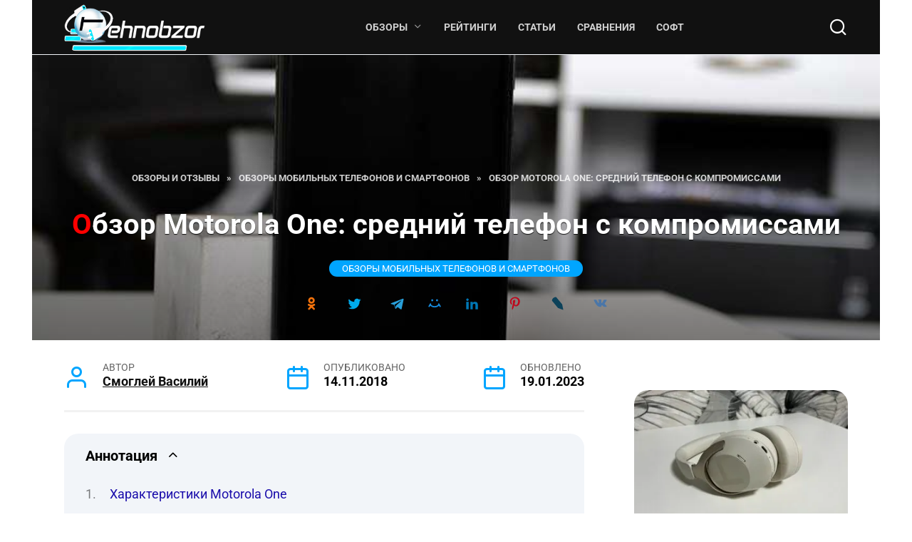

--- FILE ---
content_type: text/html; charset=UTF-8
request_url: https://tehnobzor.ru/telefony/obzor-motorola-one/
body_size: 71730
content:
<!DOCTYPE html>
<html lang="ru-RU" prefix="og: https://ogp.me/ns#"> <head><meta http-equiv="Content-Type" content="text/html;charset=UTF-8"><script>document.seraph_accel_usbpb=document.createElement;seraph_accel_izrbpb={add:function(b,a=10){void 0===this.a[a]&&(this.a[a]=[]);this.a[a].push(b)},a:{}}</script> <meta name="viewport" content="width=device-width, initial-scale=1"> <title>Обзор Motorola One: средний телефон с компромиссами — Отзывы TehnObzor</title> <meta name="description" content="Motorola One — это новый средний смартфон компании, который создана в сотрудничестве с Google, благодаря чему он работает на ОС Android One."> <meta name="robots" content="follow, index, max-snippet:-1, max-video-preview:-1, max-image-preview:large"> <link rel="canonical" href="https://tehnobzor.ru/telefony/obzor-motorola-one/"> <meta property="og:locale" content="ru_RU"> <meta property="og:type" content="article"> <meta property="og:title" content="Обзор Motorola One: средний телефон с компромиссами — Отзывы TehnObzor"> <meta property="og:description" content="Motorola One — это новый средний смартфон компании, который создана в сотрудничестве с Google, благодаря чему он работает на ОС Android One."> <meta property="og:url" content="https://tehnobzor.ru/telefony/obzor-motorola-one/"> <meta property="og:site_name" content="TehnObzor — аналитические обзоры, рейтинги и статьи с экспертными советами"> <meta property="article:publisher" content="https://www.facebook.com/tehnobzor/"> <meta property="article:author" content="https://www.facebook.com/vasili.vasilek"> <meta property="article:tag" content="Motorola"> <meta property="article:tag" content="Телефоны Motorola"> <meta property="article:section" content="Обзоры мобильных телефонов и смартфонов"> <meta property="og:updated_time" content="2023-01-19T12:14:55+03:00"> <meta property="og:image" content="https://tehnobzor.ru/wp-content/uploads/2018/11/motorola-one.jpg"> <meta property="og:image:secure_url" content="https://tehnobzor.ru/wp-content/uploads/2018/11/motorola-one.jpg"> <meta property="og:image:width" content="800"> <meta property="og:image:height" content="525"> <meta property="og:image:alt" content="Обзор Motorola One: средний телефон с компромиссами"> <meta property="og:image:type" content="image/jpeg"> <meta name="twitter:card" content="summary_large_image"> <meta name="twitter:title" content="Обзор Motorola One: средний телефон с компромиссами — Отзывы TehnObzor"> <meta name="twitter:description" content="Motorola One — это новый средний смартфон компании, который создана в сотрудничестве с Google, благодаря чему он работает на ОС Android One."> <meta name="twitter:site" content="@tehnobzor"> <meta name="twitter:creator" content="@tehnobzor"> <meta name="twitter:image" content="https://tehnobzor.ru/wp-content/uploads/2018/11/motorola-one.jpg"> <meta name="twitter:label1" content="Автор"> <meta name="twitter:data1" content="Смоглей Василий"> <meta name="twitter:label2" content="Время чтения"> <meta name="twitter:data2" content="10 минут">       <script src="https://tehnobzor.ru/wp-includes/js/jquery/jquery.min.js" id="jquery-core-js" type="o/js-lzl"></script>   <link rel="preload" href="https://tehnobzor.ru/wp-content/themes/reboot/assets/fonts/wpshop-core.ttf" as="font" crossorigin><link rel="prefetch" href="https://tehnobzor.ru/wp-content/uploads/2018/11/motorola-one.jpg" as="image" crossorigin>  <link rel="icon" href="https://tehnobzor.ru/wp-content/uploads/2025/11/icon-100x100.png" sizes="32x32"> <link rel="icon" href="https://tehnobzor.ru/wp-content/uploads/2025/11/icon.png" sizes="192x192"> <link rel="apple-touch-icon" href="https://tehnobzor.ru/wp-content/uploads/2025/11/icon.png"> <meta name="msapplication-TileImage" content="https://tehnobzor.ru/wp-content/uploads/2025/11/icon.png">    <noscript><style>.lzl{display:none!important;}</style></noscript><style>img.lzl,img.lzl-ing{opacity:0.01;}img.lzl-ed{transition:opacity .25s ease-in-out;}</style><style id="wp-img-auto-sizes-contain-inline-css">img:is([sizes=auto i],[sizes^="auto," i]){contain-intrinsic-size:3000px 1500px}</style><style id="classic-theme-styles-inline-css"></style><link id="classic-theme-styles-inline-css-nonCrit" rel="stylesheet/lzl-nc" href="/wp-content/cache/seraphinite-accelerator/s/m/d/css/20b431ab6ecd62bdb35135b32eb9456a.100.css"><noscript lzl=""><link rel="stylesheet" href="/wp-content/cache/seraphinite-accelerator/s/m/d/css/20b431ab6ecd62bdb35135b32eb9456a.100.css"></noscript><style id="expert-review-style-css-crit" property="stylesheet" media="all">:root{--expert-review-main-bg:#f5f1f8;--expert-review-main-color:#5c0a93;--expert-review-main-color-gradient:#a74198;--expert-review-text-color:#302638;--expert-review-text-color-light:#5c0a93;--expert-review-like-color:#1d8200;--expert-review-dislike-color:#d30b17;--expert-review-color--purple-1:#5c0a93;--expert-review-color--blue-1:#277f94;--expert-review-color--blue-2:#1f3ea1;--expert-review-color--pink-1:#97249d;--expert-review-color--red-1:#bc2042;--expert-review-color--orange-1:#e99400;--expert-review-color--green-1:#828f11;--expert-review-color--green-2:#518f11;--expert-review-color--gray-1:#312d4b;--expert-review-color--gray-2:#626262;--expert-review-color--black-1:#111}@-webkit-keyframes loading{0%{opacity:.8}50%{opacity:.5}100%{opacity:.8}}@keyframes loading{0%{opacity:.8}50%{opacity:.5}100%{opacity:.8}}@-webkit-keyframes donut-spin{0%{-webkit-transform:rotate(0);transform:rotate(0)}100%{-webkit-transform:rotate(360deg);transform:rotate(360deg)}}@keyframes donut-spin{0%{-webkit-transform:rotate(0);transform:rotate(0)}100%{-webkit-transform:rotate(360deg);transform:rotate(360deg)}}</style><link rel="stylesheet/lzl-nc" property="stylesheet" media="all" id="expert-review-style-css" href="https://tehnobzor.ru/wp-content/cache/seraphinite-accelerator/s/m/d/css/be8e71f765dc501b67fc75306631912f.198f7.css"><noscript lzl=""><link rel="stylesheet" property="stylesheet" media="all" href="https://tehnobzor.ru/wp-content/cache/seraphinite-accelerator/s/m/d/css/be8e71f765dc501b67fc75306631912f.198f7.css"></noscript><link rel="stylesheet/lzl-nc" property="stylesheet" media="all" id="google-fonts-css" href="data:text/css,"><noscript lzl=""><link rel="stylesheet" property="stylesheet" media="all" href="data:text/css,"></noscript><style id="reboot-style-css-crit" property="stylesheet" media="all">@charset "UTF-8";:root{--swiper-theme-color:#007aff}:root{--swiper-navigation-size:44px}@keyframes swiper-preloader-spin{100%{transform:rotate(360deg)}}*,::after,::before{-webkit-box-sizing:border-box;box-sizing:border-box}html{font-family:sans-serif;line-height:1.15;-webkit-text-size-adjust:100%;-ms-text-size-adjust:100%;-ms-overflow-style:scrollbar;-webkit-tap-highlight-color:transparent}article,aside,figcaption,figure,footer,header,hgroup,main,nav,section{display:block}body{margin:0;font-family:-apple-system,BlinkMacSystemFont,"Segoe UI",Roboto,"Helvetica Neue",Arial,sans-serif,"Apple Color Emoji","Segoe UI Emoji","Segoe UI Symbol","Noto Color Emoji";font-size:1rem;font-weight:400;line-height:1.5;color:#111;text-align:left;background-color:#fff}[tabindex="-1"]:focus{outline:0!important}h1,h2,h3,h4,h5,h6{margin-top:0;margin-bottom:1rem}p{margin-top:0;margin-bottom:1rem}abbr[data-original-title],abbr[title]{text-decoration:underline;text-decoration:underline dotted;-webkit-text-decoration:underline dotted;cursor:help;border-bottom:0}dl,ol,ul{margin-top:0;margin-bottom:1rem}ol ol,ol ul,ul ol,ul ul{margin-bottom:0}small{font-size:80%}a{background-color:transparent;-webkit-text-decoration-skip:objects}a:not([href]):not([tabindex]){color:inherit;text-decoration:none}a:not([href]):not([tabindex]):focus,a:not([href]):not([tabindex]):hover{color:inherit;text-decoration:none}a:not([href]):not([tabindex]):focus{outline:0}figure{margin:0 0 1rem}img{vertical-align:middle;border-style:none}svg{overflow:hidden;vertical-align:middle}label{display:inline-block;margin-bottom:.5rem}button{border-radius:0}button:focus{outline:1px dotted;outline:5px auto -webkit-focus-ring-color}button,input,optgroup,select,textarea{margin:0;font-family:inherit;font-size:inherit;line-height:inherit}button,input{overflow:visible}button,select{text-transform:none}[type=reset],[type=submit],button,html [type=button]{-webkit-appearance:button}[type=button]::-moz-focus-inner,[type=reset]::-moz-focus-inner,[type=submit]::-moz-focus-inner,button::-moz-focus-inner{padding:0;border-style:none}input[type=checkbox],input[type=radio]{-webkit-box-sizing:border-box;box-sizing:border-box;padding:0}input[type=date],input[type=datetime-local],input[type=month],input[type=time]{-webkit-appearance:listbox}textarea{overflow:auto;resize:vertical}[type=number]::-webkit-inner-spin-button,[type=number]::-webkit-outer-spin-button{height:auto}[type=search]{outline-offset:-2px;-webkit-appearance:none}[type=search]::-webkit-search-cancel-button,[type=search]::-webkit-search-decoration{-webkit-appearance:none}::-webkit-file-upload-button{font:inherit;-webkit-appearance:button}[hidden]{display:none!important}@media print{*,::after,::before{text-shadow:none!important;-webkit-box-shadow:none!important;box-shadow:none!important}a:not(.btn){text-decoration:underline}abbr[title]::after{content:" (" attr(title) ")"}img,tr{page-break-inside:avoid}h2,h3,p{orphans:3;widows:3}h2,h3{page-break-after:avoid}}.screen-reader-text{border:0;clip:rect(1px,1px,1px,1px);clip-path:inset(50%);height:1px;margin:-1px;overflow:hidden;padding:0;position:absolute!important;width:1px;word-wrap:normal!important}.screen-reader-text:focus{background-color:#f1f1f1;border-radius:3px;-webkit-box-shadow:0 0 2px 2px rgba(0,0,0,.6);box-shadow:0 0 2px 2px rgba(0,0,0,.6);clip:auto!important;clip-path:none;color:#21759b;display:block;font-size:14px;font-size:.875rem;font-weight:700;height:auto;left:5px;line-height:normal;padding:15px 23px 14px;text-decoration:none;top:5px;width:auto;z-index:100000}#content[tabindex="-1"]:focus{outline:0}.aligncenter{clear:both;display:block;margin-left:auto;margin-right:auto}.gallery{margin-bottom:1.5em}.gallery-item{display:inline-block;text-align:center;vertical-align:top;width:100%;margin:0 0 1.5em;padding:0 1em 0 0}.gallery-columns-2 .gallery-item{max-width:50%}.gallery-columns-3 .gallery-item{max-width:33.33%}.gallery-columns-4 .gallery-item{max-width:25%}.gallery-columns-5 .gallery-item{max-width:20%}.gallery-columns-6 .gallery-item{max-width:16.66%}.gallery-columns-7 .gallery-item{max-width:14.28%}.gallery-columns-8 .gallery-item{max-width:12.5%}.gallery-columns-9 .gallery-item{max-width:11.11%}ol.wp-block-list:before,ol:not([class]):before,p:before,ul.wp-block-list:before,ul:not([class]):before{content:"";display:block;width:10em;overflow:hidden}.comment-reply-title,.comments-title,.h1,.h2,.h3,.h4,.h5,.h6,.related-posts__header,.section-block__title,h1,h2,h3,h4,h5,h6{margin:2em 0 1em}.h1,h1{font-size:1.625em;line-height:1.1}.h2,.related-posts__header,.section-block__title,h2{font-size:1.4375em;line-height:1.2}.comment-reply-title,.comments-title,.h3,h3{font-size:1.25em;line-height:1.3}@media (min-width:768px){.h1,h1{font-size:2.4375em;margin-bottom:.61538462em}.h2,.related-posts__header,.section-block__title,h2{font-size:1.9375em;margin-bottom:.77419355em}.comment-reply-title,.comments-title,.h3,h3{font-size:1.5625em;margin-bottom:.96em}}.comment-reply-title:first-child,.comments-title:first-child,.h1:first-child,.h2:first-child,.h3:first-child,.h4:first-child,.h5:first-child,.h6:first-child,.related-posts__header:first-child,.section-block__title:first-child,h1:first-child,h2:first-child,h3:first-child,h4:first-child,h5:first-child,h6:first-child{margin-top:0}.h1+.h2,.h1+.related-posts__header,.h1+.section-block__title,h1+h2{margin-top:1.2em}.h2+.comment-reply-title,.h2+.comments-title,.h2+.h3,.related-posts__header+.comment-reply-title,.related-posts__header+.comments-title,.related-posts__header+.h3,.section-block__title+.comment-reply-title,.section-block__title+.comments-title,.section-block__title+.h3,h2+h3{margin-top:1.3em}.comment-reply-title+.h4,.comments-title+.h4,.h3+.h4,h3+h4{margin-top:1.4em}.entry-content ol.wp-block-list,.entry-content ol:not([class]),.entry-content ul.wp-block-list,.entry-content ul:not([class]){margin:0 0 1.5em;max-width:47.5rem}img{max-width:100%;height:auto;vertical-align:bottom}p img:not(:only-child){vertical-align:baseline}.input,input[type=color],input[type=date],input[type=datetime-local],input[type=datetime],input[type=email],input[type=month],input[type=number],input[type=password],input[type=range],input[type=search],input[type=tel],input[type=text],input[type=time],input[type=url],input[type=week],select,textarea{padding:.375em .75em;line-height:1.5;color:#111;background-color:#fff;background-clip:padding-box;border:1px solid #ced4da;-webkit-transition:border-color .15s ease-in-out;transition:border-color .15s ease-in-out}.input::-ms-expand,input[type=color]::-ms-expand,input[type=date]::-ms-expand,input[type=datetime-local]::-ms-expand,input[type=datetime]::-ms-expand,input[type=email]::-ms-expand,input[type=month]::-ms-expand,input[type=number]::-ms-expand,input[type=password]::-ms-expand,input[type=range]::-ms-expand,input[type=search]::-ms-expand,input[type=tel]::-ms-expand,input[type=text]::-ms-expand,input[type=time]::-ms-expand,input[type=url]::-ms-expand,input[type=week]::-ms-expand,select::-ms-expand,textarea::-ms-expand{background-color:transparent;border:0}.input:focus,input[type=color]:focus,input[type=date]:focus,input[type=datetime-local]:focus,input[type=datetime]:focus,input[type=email]:focus,input[type=month]:focus,input[type=number]:focus,input[type=password]:focus,input[type=range]:focus,input[type=search]:focus,input[type=tel]:focus,input[type=text]:focus,input[type=time]:focus,input[type=url]:focus,input[type=week]:focus,select:focus,textarea:focus{color:#111;background-color:#fff;border-color:#4d3bfe;outline:0}.input::-webkit-input-placeholder,input[type=color]::-webkit-input-placeholder,input[type=date]::-webkit-input-placeholder,input[type=datetime-local]::-webkit-input-placeholder,input[type=datetime]::-webkit-input-placeholder,input[type=email]::-webkit-input-placeholder,input[type=month]::-webkit-input-placeholder,input[type=number]::-webkit-input-placeholder,input[type=password]::-webkit-input-placeholder,input[type=range]::-webkit-input-placeholder,input[type=search]::-webkit-input-placeholder,input[type=tel]::-webkit-input-placeholder,input[type=text]::-webkit-input-placeholder,input[type=time]::-webkit-input-placeholder,input[type=url]::-webkit-input-placeholder,input[type=week]::-webkit-input-placeholder,select::-webkit-input-placeholder,textarea::-webkit-input-placeholder{color:rgba(17,17,17,.5);opacity:1}.input::-moz-placeholder,input[type=color]::-moz-placeholder,input[type=date]::-moz-placeholder,input[type=datetime-local]::-moz-placeholder,input[type=datetime]::-moz-placeholder,input[type=email]::-moz-placeholder,input[type=month]::-moz-placeholder,input[type=number]::-moz-placeholder,input[type=password]::-moz-placeholder,input[type=range]::-moz-placeholder,input[type=search]::-moz-placeholder,input[type=tel]::-moz-placeholder,input[type=text]::-moz-placeholder,input[type=time]::-moz-placeholder,input[type=url]::-moz-placeholder,input[type=week]::-moz-placeholder,select::-moz-placeholder,textarea::-moz-placeholder{color:rgba(17,17,17,.5);opacity:1}.input:-ms-input-placeholder,input[type=color]:-ms-input-placeholder,input[type=date]:-ms-input-placeholder,input[type=datetime-local]:-ms-input-placeholder,input[type=datetime]:-ms-input-placeholder,input[type=email]:-ms-input-placeholder,input[type=month]:-ms-input-placeholder,input[type=number]:-ms-input-placeholder,input[type=password]:-ms-input-placeholder,input[type=range]:-ms-input-placeholder,input[type=search]:-ms-input-placeholder,input[type=tel]:-ms-input-placeholder,input[type=text]:-ms-input-placeholder,input[type=time]:-ms-input-placeholder,input[type=url]:-ms-input-placeholder,input[type=week]:-ms-input-placeholder,select:-ms-input-placeholder,textarea:-ms-input-placeholder{color:rgba(17,17,17,.5);opacity:1}.input::-ms-input-placeholder,input[type=color]::-ms-input-placeholder,input[type=date]::-ms-input-placeholder,input[type=datetime-local]::-ms-input-placeholder,input[type=datetime]::-ms-input-placeholder,input[type=email]::-ms-input-placeholder,input[type=month]::-ms-input-placeholder,input[type=number]::-ms-input-placeholder,input[type=password]::-ms-input-placeholder,input[type=range]::-ms-input-placeholder,input[type=search]::-ms-input-placeholder,input[type=tel]::-ms-input-placeholder,input[type=text]::-ms-input-placeholder,input[type=time]::-ms-input-placeholder,input[type=url]::-ms-input-placeholder,input[type=week]::-ms-input-placeholder,select::-ms-input-placeholder,textarea::-ms-input-placeholder{color:rgba(17,17,17,.5);opacity:1}.input::placeholder,input[type=color]::placeholder,input[type=date]::placeholder,input[type=datetime-local]::placeholder,input[type=datetime]::placeholder,input[type=email]::placeholder,input[type=month]::placeholder,input[type=number]::placeholder,input[type=password]::placeholder,input[type=range]::placeholder,input[type=search]::placeholder,input[type=tel]::placeholder,input[type=text]::placeholder,input[type=time]::placeholder,input[type=url]::placeholder,input[type=week]::placeholder,select::placeholder,textarea::placeholder{color:rgba(17,17,17,.5);opacity:1}.input:disabled,.input[readonly],input[type=color]:disabled,input[type=color][readonly],input[type=date]:disabled,input[type=date][readonly],input[type=datetime-local]:disabled,input[type=datetime-local][readonly],input[type=datetime]:disabled,input[type=datetime][readonly],input[type=email]:disabled,input[type=email][readonly],input[type=month]:disabled,input[type=month][readonly],input[type=number]:disabled,input[type=number][readonly],input[type=password]:disabled,input[type=password][readonly],input[type=range]:disabled,input[type=range][readonly],input[type=search]:disabled,input[type=search][readonly],input[type=tel]:disabled,input[type=tel][readonly],input[type=text]:disabled,input[type=text][readonly],input[type=time]:disabled,input[type=time][readonly],input[type=url]:disabled,input[type=url][readonly],input[type=week]:disabled,input[type=week][readonly],select:disabled,select[readonly],textarea:disabled,textarea[readonly]{background-color:#e9ecef;opacity:1}.btn,.comment-respond .form-submit input{display:inline-block;font-weight:400;text-align:center;vertical-align:middle;-webkit-user-select:none;-moz-user-select:none;-ms-user-select:none;user-select:none;border:1px solid transparent;padding:.375rem .75rem;line-height:1.5;background:#4d3bfe;color:#fff;-webkit-transition:all .3s;transition:all .3s;text-decoration:none}.btn:focus,.btn:hover,.comment-respond .form-submit input:focus,.comment-respond .form-submit input:hover{text-decoration:none}.btn.focus,.btn:focus,.comment-respond .form-submit input.focus,.comment-respond .form-submit input:focus{outline:0;-webkit-box-shadow:0 0 0 .2rem rgba(0,123,255,.25);box-shadow:0 0 0 .2rem rgba(0,123,255,.25)}.btn.disabled,.btn:disabled,.comment-respond .form-submit input.disabled,.comment-respond .form-submit input:disabled{opacity:.65;-webkit-box-shadow:none;box-shadow:none}.btn:not(:disabled):not(.disabled),.comment-respond .form-submit input:not(:disabled):not(.disabled){cursor:pointer}.btn:not(:disabled):not(.disabled).active,.btn:not(:disabled):not(.disabled):active,.comment-respond .form-submit input:not(:disabled):not(.disabled).active,.comment-respond .form-submit input:not(:disabled):not(.disabled):active{-webkit-box-shadow:inset 0 3px 5px rgba(0,0,0,.125);box-shadow:inset 0 3px 5px rgba(0,0,0,.125)}.btn:not(:disabled):not(.disabled).active:focus,.btn:not(:disabled):not(.disabled):active:focus,.comment-respond .form-submit input:not(:disabled):not(.disabled).active:focus,.comment-respond .form-submit input:not(:disabled):not(.disabled):active:focus{-webkit-box-shadow:0 0 0 .2rem rgba(0,123,255,.25),inset 0 3px 5px rgba(0,0,0,.125);box-shadow:0 0 0 .2rem rgba(0,123,255,.25),inset 0 3px 5px rgba(0,0,0,.125)}@-webkit-keyframes donut-spin{0%{-webkit-transform:rotate(0);transform:rotate(0)}100%{-webkit-transform:rotate(360deg);transform:rotate(360deg)}}@keyframes donut-spin{0%{-webkit-transform:rotate(0);transform:rotate(0)}100%{-webkit-transform:rotate(360deg);transform:rotate(360deg)}}.animation,.entry-tag{-webkit-transition:all .3s ease;transition:all .3s ease}@-webkit-keyframes flash{50%,from,to{opacity:1}25%,75%{opacity:.5}}@keyframes flash{50%,from,to{opacity:1}25%,75%{opacity:.5}}.social-button{position:relative;display:-webkit-inline-box;display:-ms-inline-flexbox;display:inline-flex;padding:0 .5em;height:2em;margin:0 2px;background:#5a80b1;cursor:pointer;-webkit-transition:all .3s;transition:all .3s;-webkit-box-align:center;-ms-flex-align:center;align-items:center}@media (min-width:576px){.social-button{margin:0 4px}}.social-button:before{content:"";display:block;height:100%;margin-left:.2em;margin-right:.2em;width:1.5em;text-align:center;color:#fff}.social-button--vkontakte{background:0 0}.social-button--vkontakte:hover{background:0 0;background:rgba(0,0,0,.05)}.social-button--vkontakte:before{background:url("data:image/svg+xml,%3Csvg viewBox='0 0 24 24' xmlns='http://www.w3.org/2000/svg'%3E%3Cpath d='M12.785 16.241s.288-.032.436-.194c.136-.148.132-.427.132-.427s-.02-1.304.576-1.496c.588-.19 1.341 1.26 2.14 1.818.605.422 1.064.33 1.064.33l2.137-.03s1.117-.071.587-.964c-.043-.073-.308-.661-1.588-1.87-1.34-1.264-1.16-1.059.453-3.246.983-1.332 1.376-2.145 1.253-2.493-.117-.332-.84-.244-.84-.244l-2.406.015s-.178-.025-.31.056c-.13.079-.212.262-.212.262s-.382 1.03-.89 1.907c-1.07 1.85-1.499 1.948-1.674 1.832-.407-.267-.305-1.075-.305-1.648 0-1.793.267-2.54-.521-2.733-.262-.065-.454-.107-1.123-.114-.858-.009-1.585.003-1.996.208-.274.136-.485.44-.356.457.159.022.519.099.71.363.246.341.237 1.107.237 1.107s.142 2.11-.33 2.371c-.325.18-.77-.187-1.725-1.865-.489-.859-.859-1.81-.859-1.81s-.07-.176-.198-.272c-.154-.115-.37-.151-.37-.151l-2.286.015s-.343.01-.469.161C3.94 7.721 4.043 8 4.043 8s1.79 4.258 3.817 6.403c1.858 1.967 3.968 1.838 3.968 1.838h.957z' fill='%234A76A8' fill-rule='evenodd'/%3E%3C/svg%3E") center no-repeat}.social-button--odnoklassniki{background:0 0}.social-button--odnoklassniki:hover{background:0 0;background:rgba(0,0,0,.05)}.social-button--odnoklassniki:before{background:url("data:image/svg+xml,%3Csvg viewBox='0 0 24 24' xmlns='http://www.w3.org/2000/svg'%3E%3Cg fill='%23F2720C' fill-rule='evenodd'%3E%3Cpath d='M11.674 6.536a1.69 1.69 0 0 0-1.688 1.688c0 .93.757 1.687 1.688 1.687a1.69 1.69 0 0 0 1.688-1.687 1.69 1.69 0 0 0-1.688-1.688zm0 5.763a4.08 4.08 0 0 1-4.076-4.075 4.08 4.08 0 0 1 4.076-4.077 4.08 4.08 0 0 1 4.077 4.077 4.08 4.08 0 0 1-4.077 4.075zM10.025 15.624a7.633 7.633 0 0 1-2.367-.98 1.194 1.194 0 0 1 1.272-2.022 5.175 5.175 0 0 0 5.489 0 1.194 1.194 0 1 1 1.272 2.022 7.647 7.647 0 0 1-2.367.98l2.279 2.28a1.194 1.194 0 0 1-1.69 1.688l-2.238-2.24-2.24 2.24a1.193 1.193 0 1 1-1.689-1.689l2.279-2.279'/%3E%3C/g%3E%3C/svg%3E") center no-repeat}.social-button--moimir{background:0 0}.social-button--moimir:hover{background:0 0;background:rgba(0,0,0,.05)}.social-button--moimir:before{background:url("data:image/svg+xml,%3Csvg viewBox='0 0 24 24' xmlns='http://www.w3.org/2000/svg'%3E%3Cpath d='M8.889 9.667a1.333 1.333 0 1 0 0-2.667 1.333 1.333 0 0 0 0 2.667zm6.222 0a1.333 1.333 0 1 0 0-2.667 1.333 1.333 0 0 0 0 2.667zm4.77 6.108l-1.802-3.028a.879.879 0 0 0-1.188-.307.843.843 0 0 0-.313 1.166l.214.36a6.71 6.71 0 0 1-4.795 1.996 6.711 6.711 0 0 1-4.792-1.992l.217-.364a.844.844 0 0 0-.313-1.166.878.878 0 0 0-1.189.307l-1.8 3.028a.844.844 0 0 0 .312 1.166.88.88 0 0 0 1.189-.307l.683-1.147a8.466 8.466 0 0 0 5.694 2.18 8.463 8.463 0 0 0 5.698-2.184l.685 1.151a.873.873 0 0 0 1.189.307.844.844 0 0 0 .312-1.166z' fill='%23168DE2' fill-rule='evenodd'/%3E%3C/svg%3E") center no-repeat}.social-button--linkedin{background:0 0}.social-button--linkedin:hover{background:0 0;background:rgba(0,0,0,.05)}.social-button--linkedin:before{background:url("data:image/svg+xml,%3Csvg viewBox='0 0 512 512' xmlns='http://www.w3.org/2000/svg'%3E%3Cpath d='M211.692 211.692h61.305v31.425h0.876c8.529-15.298 29.409-31.425 60.522-31.425 64.712 0 76.68 40.284 76.68 92.677v106.707h-63.903v-94.596c0-22.564-0.461-51.586-33.24-51.586-33.282 0-38.36 24.572-38.36 49.947v96.235h-63.88v-199.384z' fill='%230077B5' fill-rule='evenodd'/%3E%3Cpath d='M100.924 211.692h66.462v199.384h-66.462v-199.384z' fill='%230077B5' fill-rule='evenodd'/%3E%3Cpath d='M167.384 156.308c0 18.353-14.879 33.23-33.23 33.23s-33.23-14.879-33.23-33.23c0-18.353 14.879-33.23 33.23-33.23s33.23 14.879 33.23 33.23z' fill='%230077B5' fill-rule='evenodd'/%3E%3C/svg%3E") center no-repeat}.social-button--pinterest{background:0 0}.social-button--pinterest:hover{background:0 0;background:rgba(0,0,0,.05)}.social-button--pinterest:before{background:url("data:image/svg+xml,%3Csvg viewBox='0 0 24 24' xmlns='http://www.w3.org/2000/svg'%3E%3Cpath d='M6 9.742c0 1.58.599 2.986 1.884 3.51.21.087.4.003.46-.23.043-.16.144-.568.189-.738.06-.23.037-.31-.133-.512-.37-.436-.608-1.001-.608-1.802 0-2.322 1.74-4.402 4.53-4.402 2.471 0 3.829 1.508 3.829 3.522 0 2.65-1.174 4.887-2.917 4.887-.963 0-1.683-.795-1.452-1.77.276-1.165.812-2.421.812-3.262 0-.752-.405-1.38-1.24-1.38-.985 0-1.775 1.017-1.775 2.38 0 .867.293 1.454.293 1.454L8.69 16.406c-.352 1.487-.053 3.309-.028 3.492.015.11.155.136.22.054.09-.119 1.262-1.564 1.66-3.008.113-.409.647-2.526.647-2.526.32.61 1.254 1.145 2.248 1.145 2.957 0 4.964-2.693 4.964-6.298C18.4 6.539 16.089 4 12.576 4 8.204 4 6 7.13 6 9.742z' fill='%23BD081C' fill-rule='evenodd'/%3E%3C/svg%3E") center no-repeat}.social-button--twitter{background:0 0}.social-button--twitter:hover{background:0 0;background:rgba(0,0,0,.05)}.social-button--twitter:before{background:url("data:image/svg+xml,%3Csvg viewBox='0 0 24 24' xmlns='http://www.w3.org/2000/svg'%3E%3Cpath d='M20 7.539a6.56 6.56 0 0 1-1.885.517 3.294 3.294 0 0 0 1.443-1.816 6.575 6.575 0 0 1-2.085.796 3.283 3.283 0 0 0-5.593 2.994A9.32 9.32 0 0 1 5.114 6.6a3.28 3.28 0 0 0 1.016 4.382 3.274 3.274 0 0 1-1.487-.41v.041a3.285 3.285 0 0 0 2.633 3.218 3.305 3.305 0 0 1-1.482.056 3.286 3.286 0 0 0 3.066 2.28A6.585 6.585 0 0 1 4 17.524 9.291 9.291 0 0 0 9.032 19c6.038 0 9.34-5 9.34-9.337 0-.143-.004-.285-.01-.425A6.672 6.672 0 0 0 20 7.538z' fill='%2300ACED' fill-rule='evenodd'/%3E%3C/svg%3E") center no-repeat}.social-button--livejournal{background:0 0}.social-button--livejournal:hover{background:0 0;background:rgba(0,0,0,.05)}.social-button--livejournal:before{background:url("data:image/svg+xml,%3Csvg viewBox='0 0 24 24' xmlns='http://www.w3.org/2000/svg'%3E%3Cg fill='none' fill-rule='evenodd'%3E%3Cpath d='M17.815 13.3c.438 2.114.868 4.221 1.306 6.336.037.178-.148.385-.334.311-2.025-.741-4.006-1.49-6.01-2.24a.625.625 0 0 1-.318-.23l-7.39-8.903c-.067-.082-.082-.215-.06-.32.312-1.23.72-2.143 1.752-3.019C7.799 4.36 8.779 4.1 10.047 4.004c.156-.015.223.014.312.133 2.418 2.909 4.837 5.817 7.248 8.725a.888.888 0 0 1 .208.438z' fill='%230D425A'/%3E%3Cpath d='M6.175 8.462c.69-1.795 2.3-3.004 3.835-3.301l-.185-.223a4.242 4.242 0 0 0-3.85 3.272l.2.252z' fill='%230D425A'/%3E%3Cpath d='M10.53 5.792c-1.744.326-3.124 1.513-3.851 3.271l.905 1.091c.787-1.78 2.3-2.997 3.836-3.302l-.89-1.06zm2.76 7.827L9.364 8.9a6.119 6.119 0 0 0-1.269 1.87l4.89 5.89c.289-.385.867-2.359.303-3.041zM9.647 8.633l3.947 4.748c.445.542 2.456.327 3.086-.193l-4.756-5.72c-.793.156-1.587.564-2.277 1.165zm7.308 5.045c-.609.46-1.9.735-2.931.527.074.823-.096 1.892-.616 2.745l1.885.712 1.528.564c.223-.378.542-.608.913-.764l-.35-1.692-.43-2.092z' fill='%230D425A'/%3E%3C/g%3E%3C/svg%3E") center no-repeat}.social-button--telegram{background:0 0}.social-button--telegram:hover{background:0 0;background:rgba(0,0,0,.05)}.social-button--telegram:before{background:url("data:image/svg+xml,%3Csvg viewBox='0 0 24 24' xmlns='http://www.w3.org/2000/svg'%3E%3Cpath d='M18.92 6.089L4.747 11.555c-.967.388-.962.928-.176 1.168l3.534 1.104 1.353 4.146c.164.454.083.634.56.634.368 0 .53-.168.736-.368.13-.127.903-.88 1.767-1.719l3.677 2.717c.676.373 1.165.18 1.333-.628l2.414-11.374c.247-.99-.378-1.44-1.025-1.146zM8.66 13.573l7.967-5.026c.398-.242.763-.112.463.154l-6.822 6.155-.265 2.833-1.343-4.116z' fill='%23289FD9' fill-rule='evenodd'/%3E%3C/svg%3E") center no-repeat}.social-button--youtube{background:0 0}.social-button--youtube:hover{background:0 0;background:rgba(0,0,0,.05)}.social-button--youtube:before{background:url("data:image/svg+xml,%3Csvg viewBox='0 0 512 512' xmlns='http://www.w3.org/2000/svg'%3E%3Cpath d='M462.308 171.799c0 0-4.111-29.026-16.774-41.771-16.034-16.774-33.96-16.857-42.183-17.843-58.875-4.276-147.269-4.276-147.269-4.276h-0.164c0 0-88.394 0-147.269 4.276-8.223 0.987-26.148 1.069-42.183 17.843-12.663 12.745-16.692 41.771-16.692 41.771s-4.194 34.042-4.194 68.166v31.904c0 34.042 4.194 68.166 4.194 68.166s4.111 29.026 16.692 41.771c16.034 16.774 37.084 16.199 46.458 18.008 33.713 3.207 143.157 4.194 143.157 4.194s88.476-0.164 147.351-4.358c8.223-0.987 26.148-1.069 42.183-17.843 12.663-12.745 16.774-41.771 16.774-41.771s4.194-34.042 4.194-68.166v-31.904c-0.082-34.042-4.276-68.166-4.276-68.166zM212.502 310.599v-118.325l113.72 59.368-113.72 58.957z' fill='%23FF0000' fill-rule='evenodd'/%3E%3C/svg%3E") center no-repeat}.social-button--yandexzen{background:0 0}.social-button--yandexzen:hover{background:0 0;background:rgba(0,0,0,.05)}.social-button--yandexzen:before{background:url("data:image/svg+xml,%3Csvg xmlns='http://www.w3.org/2000/svg' viewBox='0 0 24 24'%3E%3Cpath fill='%23383B3F' d='M3 11.5c0-4 0-6 1.3-7.3C5.5 3 7.5 3 11.5 3c0 3.6-.1 5.7-1.5 7-1.3 1.4-3.4 1.5-7 1.5zm7 2.5c-1.4-1.4-3.4-1.5-7-1.5v-.9V12.4c0 4.1 0 6.1 1.3 7.4C5.5 21 7.5 21 11.5 21c0-3.6-.1-5.7-1.5-7zm9.7-9.7C18.5 3 16.5 3 12.5 3c0 3.6.1 5.7 1.5 7 1.4 1.4 3.4 1.5 7 1.5v.9V11.6c0-4 0-6.1-1.3-7.3zM14 14c-1.4 1.4-1.5 3.4-1.5 7 4 0 6 0 7.3-1.3 1.3-1.3 1.3-3.3 1.3-7.3-3.7.1-5.8.2-7.1 1.6z'/%3E%3C/svg%3E") center no-repeat}.social-buttons--square .social-button{padding:0 .1em;width:2em;height:2em}.social-buttons--circle .social-button{border-radius:50%}.humburger{position:relative;display:inline-block;cursor:pointer;width:24px;height:16px}.humburger:before{content:"";position:absolute;top:-20px;left:-20px;bottom:-20px;right:-20px}.humburger span{position:absolute;display:block;width:100%;height:2px;background:#333;left:50%;margin-left:-12px;-webkit-transition:background-color .3s,opacity .3s,-webkit-transform .3s;transition:background-color .3s,opacity .3s,-webkit-transform .3s;transition:transform .3s,background-color .3s,opacity .3s;transition:transform .3s,background-color .3s,opacity .3s,-webkit-transform .3s}.humburger span:first-child{top:0}.humburger span:nth-child(2){top:50%;margin-top:-1px}.humburger span:last-child{bottom:0}::-moz-selection{background-color:#4d3bfe;color:#fff}::selection{background-color:#4d3bfe;color:#fff}html{position:relative;min-height:100%}body{font-family:Montserrat,Arial,"Helvetica Neue",Helvetica,sans-serif;font-size:16px;background:#fff;margin-bottom:121px;word-wrap:break-word;overflow-wrap:break-word}a,a:visited{color:#111}.pseudo-link:active,.pseudo-link:focus,.pseudo-link:hover,a:active,a:focus,a:hover{color:#4d3bfe}a:focus{outline:thin dotted}a:active,a:hover{outline:0}.js-link,.pseudo-link{color:#222;cursor:pointer;text-decoration:underline}.comment-list .bypostauthor>.comment-body .comment-author:after,.entry-author:before,.entry-comments:before,.entry-content blockquote:not(.wpremark).check:before,.entry-content blockquote:not(.wpremark).danger:before,.entry-content blockquote:not(.wpremark).info:before,.entry-content blockquote:not(.wpremark).is-style-check:before,.entry-content blockquote:not(.wpremark).is-style-danger:before,.entry-content blockquote:not(.wpremark).is-style-info:before,.entry-content blockquote:not(.wpremark).is-style-question:before,.entry-content blockquote:not(.wpremark).is-style-quote:before,.entry-content blockquote:not(.wpremark).is-style-thumbs-down:before,.entry-content blockquote:not(.wpremark).is-style-thumbs-up:before,.entry-content blockquote:not(.wpremark).is-style-warning:before,.entry-content blockquote:not(.wpremark).question:before,.entry-content blockquote:not(.wpremark).quote:before,.entry-content blockquote:not(.wpremark).thumbs-down:before,.entry-content blockquote:not(.wpremark).thumbs-up:before,.entry-content blockquote:not(.wpremark).warning:before,.entry-date:before,.entry-time:before,.entry-views:before,.footer-navigation ul li.menu-item-has-children:after,.footer-navigation ul li.menu-item-has-children>a:after,.footer-navigation ul li.menu-item-has-children>span:after,.home-text blockquote:not(.wpremark).check:before,.home-text blockquote:not(.wpremark).danger:before,.home-text blockquote:not(.wpremark).info:before,.home-text blockquote:not(.wpremark).is-style-check:before,.home-text blockquote:not(.wpremark).is-style-danger:before,.home-text blockquote:not(.wpremark).is-style-info:before,.home-text blockquote:not(.wpremark).is-style-question:before,.home-text blockquote:not(.wpremark).is-style-quote:before,.home-text blockquote:not(.wpremark).is-style-thumbs-down:before,.home-text blockquote:not(.wpremark).is-style-thumbs-up:before,.home-text blockquote:not(.wpremark).is-style-warning:before,.home-text blockquote:not(.wpremark).question:before,.home-text blockquote:not(.wpremark).quote:before,.home-text blockquote:not(.wpremark).thumbs-down:before,.home-text blockquote:not(.wpremark).thumbs-up:before,.home-text blockquote:not(.wpremark).warning:before,.main-navigation ul li.menu-item-has-children:after,.main-navigation ul li.menu-item-has-children>a:after,.main-navigation ul li.menu-item-has-children>span:after,.post-card__author:before,.post-card__comments:before,.post-card__date:before,.post-card__like:before,.post-card__views:before,.scrolltop:before,.search-form .search-submit:before,.search-icon,.table-of-contents__hide:after,.taxonomy-description blockquote:not(.wpremark).check:before,.taxonomy-description blockquote:not(.wpremark).danger:before,.taxonomy-description blockquote:not(.wpremark).info:before,.taxonomy-description blockquote:not(.wpremark).is-style-check:before,.taxonomy-description blockquote:not(.wpremark).is-style-danger:before,.taxonomy-description blockquote:not(.wpremark).is-style-info:before,.taxonomy-description blockquote:not(.wpremark).is-style-question:before,.taxonomy-description blockquote:not(.wpremark).is-style-quote:before,.taxonomy-description blockquote:not(.wpremark).is-style-thumbs-down:before,.taxonomy-description blockquote:not(.wpremark).is-style-thumbs-up:before,.taxonomy-description blockquote:not(.wpremark).is-style-warning:before,.taxonomy-description blockquote:not(.wpremark).question:before,.taxonomy-description blockquote:not(.wpremark).quote:before,.taxonomy-description blockquote:not(.wpremark).thumbs-down:before,.taxonomy-description blockquote:not(.wpremark).thumbs-up:before,.taxonomy-description blockquote:not(.wpremark).warning:before,.top-menu ul li.menu-item-has-children>a:after,.top-menu ul li.menu-item-has-children>span:after,.widget-area .widget_nav_menu .menu-item-has-children:after,[class*=" wci-"],[class^=wci-]{font-family:wpshop-core!important;speak:none;font-style:normal;font-weight:400;font-variant:normal;text-transform:none;line-height:1;-webkit-font-smoothing:antialiased;-moz-osx-font-smoothing:grayscale}.comment-reply-title,.comments-title,.h1,.h2,.h3,.h4,.h5,.h6,.related-posts__header,.section-block__title,h1,h2,h3,h4,h5,h6{font-weight:700}.btn,.comment-respond .form-submit input{padding:.6rem 1.5rem;-webkit-box-shadow:0 15px 30px -18px rgba(0,0,0,.9);box-shadow:0 15px 30px -18px rgba(0,0,0,.9);border-radius:4px}.btn:focus,.btn:hover,.comment-respond .form-submit input:focus,.comment-respond .form-submit input:hover{-webkit-box-shadow:0 15px 35px -16px rgba(0,0,0,.9);box-shadow:0 15px 35px -16px rgba(0,0,0,.9);-webkit-transform:translateY(-3px) translateZ(0);transform:translateY(-3px) translateZ(0)}.btn:not(:disabled):not(.disabled).active,.btn:not(:disabled):not(.disabled):active,.comment-respond .form-submit input:not(:disabled):not(.disabled).active,.comment-respond .form-submit input:not(:disabled):not(.disabled):active{-webkit-box-shadow:0 12px 30px -18px rgba(0,0,0,.9);box-shadow:0 12px 30px -18px rgba(0,0,0,.9);-webkit-transform:translateY(1px) translateZ(0);transform:translateY(1px) translateZ(0)}.block-after-site,.main-navigation-inner,.related-posts,.section-block,.section-html,.site-content,.site-footer-inner,.site-header-inner{padding-left:20px;padding-right:20px}@media (min-width:768px){.block-after-site,.main-navigation-inner,.related-posts,.section-block,.section-html,.site-content,.site-footer-inner,.site-header-inner{padding-left:45px;padding-right:45px}}@media (min-width:1400px){.block-after-site,.main-navigation-inner,.related-posts,.section-block,.section-html,.site-content,.site-footer-inner,.site-header-inner{padding-left:45px;padding-right:45px}}.site{overflow:hidden}.container,.fixed.block-after-site,.fixed.main-navigation-inner,.fixed.related-posts,.fixed.section-block,.fixed.section-html,.fixed.site-content,.fixed.site-footer-inner,.fixed.site-header-inner,.footer-navigation.fixed,.main-navigation.fixed,.site-footer.fixed,.site-header.fixed{width:100%;margin-left:auto;margin-right:auto}@media (min-width:768px){.container,.fixed.block-after-site,.fixed.main-navigation-inner,.fixed.related-posts,.fixed.section-block,.fixed.section-html,.fixed.site-content,.fixed.site-footer-inner,.fixed.site-header-inner,.footer-navigation.fixed,.main-navigation.fixed,.site-footer.fixed,.site-header.fixed{max-width:720px}}@media (min-width:992px){.container,.fixed.block-after-site,.fixed.main-navigation-inner,.fixed.related-posts,.fixed.section-block,.fixed.section-html,.fixed.site-content,.fixed.site-footer-inner,.fixed.site-header-inner,.footer-navigation.fixed,.main-navigation.fixed,.site-footer.fixed,.site-header.fixed{max-width:960px}}@media (min-width:1200px){.container,.fixed.block-after-site,.fixed.main-navigation-inner,.fixed.related-posts,.fixed.section-block,.fixed.section-html,.fixed.site-content,.fixed.site-footer-inner,.fixed.site-header-inner,.footer-navigation.fixed,.main-navigation.fixed,.site-footer.fixed,.site-header.fixed{max-width:1190px}}.site-content{position:relative;background:#fff;padding-top:30px}.card-slider-container+.site-content,.mobile-menu-placeholder+.site-content{margin-top:-30px}.site-content-inner{display:-webkit-box;display:-ms-flexbox;display:flex;-ms-flex-wrap:wrap;flex-wrap:wrap}.content-area{position:relative;width:100%;-ms-flex-preferred-size:auto;flex-basis:auto;-webkit-box-flex:1;-ms-flex-positive:1;flex-grow:1;min-height:1px;-webkit-box-ordinal-group:2;-ms-flex-order:1;order:1}@media (min-width:992px){.content-area{max-width:calc(100% - 300px);-webkit-box-flex:0;-ms-flex:0 0 calc(100% - 300px);flex:0 0 calc(100% - 300px);padding-right:70px}}.widget-area{display:none;position:relative;width:100%;max-width:300px;-webkit-box-flex:0;-webkit-box-flex:1;-ms-flex:0 0 300px;flex:0 0 300px;-ms-flex-preferred-size:0;flex-basis:0;-ms-flex-positive:1;flex-grow:1;min-height:1px;-webkit-box-ordinal-group:3;-ms-flex-order:2;order:2}@media (min-width:992px){.widget-area{display:block;padding-bottom:30px}}.site-header{position:relative;-webkit-box-shadow:inset 0 -1px 0 0 #f2f5f9;box-shadow:inset 0 -1px 0 0 #f2f5f9;padding-top:20px;padding-bottom:20px;background-color:#fff;margin-bottom:30px}@media (min-width:768px){.site-header{background-repeat:no-repeat;background-position:center center}}.site-header+.main-navigation{margin-top:-30px}.main-navigation+.mobile-menu-placeholder.open,.site-header+.mobile-menu-placeholder.open{margin-top:-30px}.site-header-inner{position:relative}@media (min-width:768px){.site-header-inner{display:-webkit-box;display:-ms-flexbox;display:flex;-webkit-box-pack:justify;-ms-flex-pack:justify;justify-content:space-between;-webkit-box-align:center;-ms-flex-align:center;align-items:center}}.site-branding{text-align:center;padding-left:40px;padding-right:40px;display:-webkit-box;display:-ms-flexbox;display:flex;-ms-flex-wrap:wrap;flex-wrap:wrap;-webkit-box-align:center;-ms-flex-align:center;align-items:center;-webkit-box-pack:center;-ms-flex-pack:center;justify-content:center}@media (min-width:768px){.site-branding{padding-right:0;text-align:left;-webkit-box-pack:start;-ms-flex-pack:start;justify-content:flex-start}}@media (min-width:992px){.site-branding{padding-left:0}}@media (min-width:768px){.site-logotype{margin-right:1.3rem}}.site-logotype img{width:auto;max-height:100px}.social-links{text-align:center}@media (max-width:767px){.social-links{margin-top:15px}}@media (min-width:768px){.social-links{text-align:left}}@media (max-width:767px){.header-search{position:absolute;top:5px;right:20px}}.humburger{position:absolute;top:10px;left:20px;z-index:700}@media (min-width:768px){.humburger{top:50%;-webkit-transform:translateY(-50%);-ms-transform:translateY(-50%);transform:translateY(-50%)}}@media (min-width:992px){.humburger{display:none}}.site-footer{padding-top:50px;padding-bottom:50px;background:#f8f8f8;font-size:.9em}.footer-widgets{margin-bottom:20px}@media (min-width:768px){.footer-widgets{display:-webkit-box;display:-ms-flexbox;display:flex;-webkit-box-pack:justify;-ms-flex-pack:justify;justify-content:space-between;margin-bottom:40px;padding-bottom:40px;border-bottom:1px solid rgba(255,255,255,.2);margin-left:-20px;margin-right:-20px}}.footer-widget{margin-bottom:20px}@media (min-width:768px){.footer-widget{margin-left:20px;margin-right:20px}}@media (min-width:768px){.footer-widget .widget{margin:1rem 0}}.site-footer--style-gray{background:#26252d;color:#fff}.site-footer--style-gray .pseudo-link,.site-footer--style-gray a{color:#fff}.site-footer--style-gray .pseudo-link:hover,.site-footer--style-gray a:hover{text-decoration:none}.footer-navigation,.main-navigation{display:none;background:#fff}@media (min-width:992px){.footer-navigation,.main-navigation{display:block}}.footer-navigation ul,.main-navigation ul{padding:0;margin:0;list-style:none;display:-webkit-box;display:-ms-flexbox;display:flex;-ms-flex-wrap:wrap;flex-wrap:wrap;-webkit-box-orient:vertical;-webkit-box-direction:normal;-ms-flex-direction:column;flex-direction:column}@media (min-width:992px){.footer-navigation ul,.main-navigation ul{-webkit-box-orient:horizontal;-webkit-box-direction:normal;-ms-flex-direction:row;flex-direction:row;margin-left:-10px;margin-right:-10px}}.main-navigation{position:relative;margin-bottom:30px}.mobile-menu-placeholder{-webkit-transition:all .3s;transition:all .3s}@media (min-width:992px){.mobile-menu-placeholder{display:none}}.top-menu{display:none;font-size:.8em;text-transform:uppercase;font-weight:700}@media (min-width:992px){.top-menu{display:block}}.top-menu ul{list-style:none;padding:0;margin:0;display:-webkit-box;display:-ms-flexbox;display:flex}.top-menu ul li{position:relative;padding-left:15px;padding-right:15px}.top-menu ul li>a,.top-menu ul li>span{color:#111;text-decoration:none;opacity:.8;-webkit-transition:all .3s;transition:all .3s}.top-menu ul li>a:hover,.top-menu ul li>span:hover{color:#4d3bfe;opacity:1}.top-menu ul li .sub-menu{display:none;position:absolute;top:100%;-webkit-box-orient:vertical;-webkit-box-direction:normal;-ms-flex-direction:column;flex-direction:column}@media (min-width:992px){.top-menu ul li .sub-menu{position:absolute;left:10px;background:#fff;-webkit-box-shadow:0 2px 45px rgba(178,165,105,.25);box-shadow:0 2px 45px rgba(178,165,105,.25);z-index:110;margin-right:0}}.top-menu ul li .sub-menu li>a,.top-menu ul li .sub-menu li>span{display:inline-block;padding:15px;white-space:nowrap}.top-menu ul li.menu-item-has-children>a:after,.top-menu ul li.menu-item-has-children>span:after{content:"﹀";margin-left:.5em;opacity:.7}.top-menu>ul>li>a:before,.top-menu>ul>li>span:before{content:"";position:absolute;bottom:-8px;width:40%;height:2px;background:#4d3bfe;-webkit-transform:scaleX(0);-ms-transform:scaleX(0);transform:scaleX(0);-webkit-transform-origin:center center;-ms-transform-origin:center center;transform-origin:center center;-webkit-transition:all .2s;transition:all .2s}.top-menu>ul>li>a:hover:before,.top-menu>ul>li>span:hover:before{-webkit-transform:scaleX(1);-ms-transform:scaleX(1);transform:scaleX(1)}.widget{margin-bottom:2.5rem}@media (min-width:992px){.widget:last-child{margin-bottom:0}}.widget-area .widget-articles .post-card{margin-bottom:30px}.search-icon{font-size:1.5em;cursor:pointer}.search-icon:hover{color:#4d3bfe}.search-icon:before{content:"🔍"}.search-screen-overlay{display:none;position:fixed;top:0;right:0;bottom:0;left:0;background:rgba(0,0,0,.3);opacity:0;-webkit-transition:.2s;transition:.2s;z-index:99999}.search-screen{display:none;position:fixed;top:0;left:0;right:0;padding-top:20vh;padding-bottom:20vh;background:#fff;-webkit-transform:translateY(-100px) translateZ(0);transform:translateY(-100px) translateZ(0);opacity:0;-webkit-transition:.2s;transition:.2s;z-index:999999;-webkit-box-shadow:0 0 40px rgba(0,0,0,.15);box-shadow:0 0 40px rgba(0,0,0,.15)}@media (min-width:768px){.search-screen{padding-top:5vh;padding-bottom:5vh}}.search-screen .search-form{max-width:1200px;margin:0 auto;font-size:1em}@media (min-width:576px){.search-screen .search-form{font-size:2em}}@media (min-width:992px){.search-screen .search-form{font-size:2.5em}}.search-screen .search-form .search-field{border:none;border-bottom:1px solid #4d3bfe;-webkit-transition:.3s;transition:.3s;font-family:Arial,"Helvetica Neue",Helvetica,sans-serif;font-weight:700;text-align:center;border-radius:0}.search-screen .search-form .search-field:focus{border-bottom:1px solid #4d3bfe}.search-screen .search-form .search-submit:before{content:"🔍";color:#4d3bfe}.search-form{position:relative}.search-form>label{display:block}.search-form .search-field{display:block;width:100%;padding-right:3em}@media (min-width:1200px){.search-form .search-field{padding-right:2em}}.search-form .search-submit{position:absolute;top:0;right:1em;bottom:0;width:2em;border:none;cursor:pointer;background:0 0}@media (min-width:1200px){.search-form .search-submit{right:0}}.search-form .search-submit:before{position:relative;content:"🔍";font-size:1.2em;top:.1em}.search-form .search-submit:hover:before{color:#4d3bfe}.search-form .search-submit:focus{outline:0}.search-form .search-submit:focus:before{color:#4d3bfe}.breadcrumb{font-size:.7em;color:#666;margin-bottom:10px;opacity:.8;-webkit-transition:all .3s;transition:all .3s}.breadcrumb:hover{opacity:1}.breadcrumb a,.breadcrumb span{color:#4d3bfe;text-decoration:none;text-transform:uppercase;font-weight:700}.breadcrumb-separator{margin-left:7px;margin-right:7px}.scrolltop{position:relative;position:fixed;display:none;width:60px;height:50px;bottom:40px;right:10px;border:none;background:#fff;outline:0;outline:0;cursor:pointer;z-index:500;border-radius:4px;-webkit-box-shadow:0 3px 30px -5px rgba(0,0,0,.3);box-shadow:0 3px 30px -5px rgba(0,0,0,.3);opacity:.6;-webkit-transition:all .3s;transition:all .3s}.scrolltop:before{content:"︿";position:relative;color:#4d3bfe;font-size:2rem;vertical-align:middle;top:-1px}.scrolltop:focus{outline:0}.scrolltop:hover{opacity:1;-webkit-transform:translateY(-3px) translateZ(0);transform:translateY(-3px) translateZ(0)}@media (min-width:1600px){.scrolltop{right:100px}}@media (min-width:1900px){.scrolltop{right:200px}}.b-r{margin:.8em 0 1.5em}.table-of-contents{background:#f2f5f9;margin-bottom:30px}.table-of-contents__header{padding:15px 30px;font-weight:700;font-size:1.1em}.table-of-contents__hide{cursor:pointer}.table-of-contents__hide:after{content:"﹀";margin-left:12px}.table-of-contents__hide:hover{opacity:.9}.table-of-contents.open .table-of-contents__list{display:block}.table-of-contents.open .table-of-contents__hide:after{content:"︿"}.table-of-contents ol{margin:0 30px;padding:0 0 15px;list-style:none}.table-of-contents ol li{padding-left:0;margin-bottom:0}.table-of-contents ol li a{text-decoration:none}.table-of-contents ol li:before{display:inline-block;content:counter(point) ". ";opacity:.5;margin-right:5px;margin-left:0}.table-of-contents ol .level-1{counter-increment:point;counter-reset:sublist;margin-top:.4em;margin-bottom:.2em}.table-of-contents ol .level-1:before{width:1.6em}.table-of-contents ol .level-2{counter-reset:sublist3;font-size:.92em;margin-top:.3em;margin-bottom:.3em;margin-left:30px}.table-of-contents ol .level-2:before{content:counter(point) "." counter(sublist) ". ";counter-increment:sublist;width:2.5em}.table-of-contents ol .level-3{counter-reset:sublist4;font-size:.88em;margin-top:.3em;margin-bottom:.7em;margin-left:70px}.table-of-contents ol .level-3:before{content:counter(point) "." counter(sublist) "." counter(sublist3) ". ";counter-increment:sublist3;width:3.3em}.table-of-contents ol .level-4{counter-reset:sublist5;font-size:.8em;margin-top:.3em;margin-bottom:.7em;margin-left:120px}.table-of-contents ol .level-4:before{content:counter(point) "." counter(sublist) "." counter(sublist3) "." counter(sublist4) ". ";counter-increment:sublist4;width:3.8em}.table-of-contents ol .level-5{counter-reset:sublist6;font-size:.75em;margin-top:.3em;margin-bottom:.7em;margin-left:175px}.table-of-contents ol .level-5:before{content:counter(point) "." counter(sublist) "." counter(sublist3) "." counter(sublist4) "." counter(sublist5) ". ";counter-increment:sublist5;width:4.8em}.entry-social{margin-bottom:2em}@media (min-width:992px){.entry-social{margin-bottom:3em}}.entry-social .social-buttons{display:-webkit-box;display:-ms-flexbox;display:flex;-ms-flex-wrap:wrap;flex-wrap:wrap}.entry-social .social-button{padding:0 .2em;-webkit-box-flex:1;-ms-flex:1;flex:1;background:rgba(0,0,0,.04);height:45px;margin:0}.entry-social .social-button:before{margin-left:auto;margin-right:auto;font-size:1.2em}.entry-social .social-button:hover{background:0 0;-webkit-box-shadow:inset 0 0 0 1px rgba(0,0,0,.05);box-shadow:inset 0 0 0 1px rgba(0,0,0,.05)}.social-links{font-size:1.3em}.post-cards{display:-webkit-box;display:-ms-flexbox;display:flex;-ms-flex-wrap:wrap;flex-wrap:wrap}.post-card{position:relative;max-width:730px;margin:0 auto 50px}.post-card__title{font-weight:700;font-size:1.1em;margin-bottom:.4em;-webkit-transition:all .3s;transition:all .3s}@media (min-width:576px){.post-card__title{font-size:1.3em}}@media (min-width:768px){.post-card__title{font-size:1.6em;line-height:1.4}}@media (min-width:992px){.post-card__title{font-size:2em}}.post-card__title a{padding-top:.1em;padding-bottom:.1em;text-decoration:none;-webkit-transition:all .3s;transition:all .3s}.post-card__thumbnail{position:relative;-webkit-box-flex:1;-ms-flex-positive:1;flex-grow:1;-ms-flex-preferred-size:0;flex-basis:0;max-width:100%;margin-bottom:1em}.post-card__thumbnail a:before{content:"";position:absolute;top:100%;right:0;bottom:0;left:0;background:#4d3bfe;opacity:0;-webkit-transition:all .3s;transition:all .3s}.post-card__thumbnail a:hover:before{top:0;opacity:.15}.post-card__body{position:relative;-webkit-box-flex:1;-ms-flex-positive:1;flex-grow:1;-ms-flex-preferred-size:0;flex-basis:0;max-width:100%}.post-card--small{display:-webkit-box;display:-ms-flexbox;display:flex;-webkit-box-flex:1;-ms-flex:1 1 100%;flex:1 1 100%;padding-bottom:0;margin-bottom:20px;margin-left:0;margin-right:0;min-width:280px;max-width:300px;-webkit-transition:all .3s;transition:all .3s}@media (min-width:768px){.post-card--small{margin-bottom:30px}}.post-card--small .post-card__thumbnail{max-width:100px;margin-right:20px;margin-bottom:0}.post-card--small .post-card__title{position:static;font-size:.9em}.post-card--small .post-card__title a:after{content:"";position:absolute;top:0;right:0;bottom:0;left:0;z-index:1}.post-card--small .post-card__body{position:static}@media (min-width:576px){.post-cards--vertical{margin-left:-20px;margin-right:-20px}@supports (display:grid){.post-cards--vertical{margin-left:0;margin-right:0}}}@supports (display:grid){.post-cards--vertical{display:grid;grid-auto-flow:row dense;grid-gap:40px;grid-template-columns:repeat(auto-fit,minmax(240px,1fr));-webkit-box-pack:justify;-ms-flex-pack:justify;justify-content:space-between}}.post-card--vertical{padding-bottom:0;-webkit-box-flex:1;-ms-flex:1 0 0px;flex:1 0 0;min-width:280px;max-width:335px;margin-left:auto;margin-right:auto}@supports (display:grid){.post-card--vertical{min-width:auto;margin-bottom:0}}@media (min-width:576px){.post-card--vertical{min-width:185px;margin-left:20px;margin-right:20px}@supports (display:grid){.post-card--vertical{margin-left:0;margin-right:0}}}@media (min-width:1200px){.post-card--vertical{min-width:240px}}.post-card--vertical .post-card__title{font-size:1em}@media (min-width:768px){.post-card--vertical .post-card__title{line-height:1.4}}@media (min-width:1200px){.post-card--vertical .post-card__title{font-size:1.1em}}.post-card--related{padding-bottom:0;-webkit-box-flex:1;-ms-flex:1 0 0px;flex:1 0 0;min-width:280px;max-width:335px;margin-left:auto;margin-right:auto}@supports (display:grid){.post-card--related{min-width:auto;margin-bottom:0}}@media (min-width:576px){.post-card--related{min-width:185px;margin-left:20px;margin-right:20px}@supports (display:grid){.post-card--related{margin-left:0;margin-right:0}}}@media (min-width:1200px){.post-card--related{min-width:240px}}.post-card--related .post-card__title{font-size:1em}@media (min-width:768px){.post-card--related .post-card__title{line-height:1.4}}@media (min-width:1200px){.post-card--related .post-card__title{font-size:1.1em}}.article-post{margin-bottom:2rem}.entry-title{margin-top:.8em}.entry-meta{display:-webkit-box;display:-ms-flexbox;display:flex;-ms-flex-wrap:wrap;flex-wrap:wrap;-webkit-box-pack:justify;-ms-flex-pack:justify;justify-content:space-between;padding-bottom:20px;margin-bottom:30px;font-size:.8em;font-weight:700;border-bottom:3px solid #f2f2f2}@media (min-width:576px){.entry-meta{font-size:.9em}}.entry-label{display:block;text-transform:uppercase;font-size:.75em;color:#666;font-weight:400;white-space:nowrap;overflow:hidden;text-overflow:ellipsis}@media (min-width:576px){.entry-label{font-size:.8em}}.entry-author,.entry-comments,.entry-date,.entry-time,.entry-views{position:relative;-webkit-box-flex:0;-ms-flex:0 0 50%;flex:0 0 50%;max-width:50%;padding-left:2em;padding-right:20px;margin-bottom:10px}.entry-author:last-child,.entry-comments:last-child,.entry-date:last-child,.entry-time:last-child,.entry-views:last-child{padding-right:0}@media (min-width:576px){.entry-author,.entry-comments,.entry-date,.entry-time,.entry-views{padding-left:3em}}@media (min-width:768px){.entry-author,.entry-comments,.entry-date,.entry-time,.entry-views{-ms-flex-preferred-size:auto;flex-basis:auto;max-width:100%}}.entry-author:before,.entry-comments:before,.entry-date:before,.entry-time:before,.entry-views:before{position:absolute;left:0;top:.6em;-webkit-transform:translateY(-50%);-ms-transform:translateY(-50%);transform:translateY(-50%);font-size:1.5em;color:#4d3bfe}@media (min-width:576px){.entry-author:before,.entry-comments:before,.entry-date:before,.entry-time:before,.entry-views:before{font-size:2em}}.entry-author{white-space:nowrap;overflow:hidden;text-overflow:ellipsis}.entry-author:before{content:"👤"}.entry-date:before{content:"📅"}.entry-image{margin-bottom:25px}.entry-image--full,.entry-image--fullscreen,.entry-image--wide{margin-top:-30px;display:-webkit-box;display:-ms-flexbox;display:flex;-webkit-box-orient:vertical;-webkit-box-direction:normal;-ms-flex-direction:column;flex-direction:column;-webkit-box-pack:end;-ms-flex-pack:end;justify-content:flex-end;width:100%;min-height:200px;background-size:cover;background-position:center;margin-bottom:30px}@media (min-width:768px){.entry-image--full,.entry-image--fullscreen,.entry-image--wide{min-height:400px;width:calc(100% + 90px);-webkit-box-flex:0;-ms-flex:0 0 calc(100% + 90px);flex:0 0 calc(100% + 90px);margin-left:-45px;margin-right:-45px}}.entry-image--full .entry-image__body,.entry-image--fullscreen .entry-image__body,.entry-image--wide .entry-image__body{padding:50px 20px 30px;background-image:-webkit-gradient(linear,left top,left bottom,from(transparent),to(rgba(0,0,0,.5)));background-image:linear-gradient(to bottom,transparent,rgba(0,0,0,.5));color:#fff;text-align:center}@media (min-width:768px){.entry-image--full .entry-image__body,.entry-image--fullscreen .entry-image__body,.entry-image--wide .entry-image__body{-webkit-box-pack:justify;-ms-flex-pack:justify;justify-content:space-between;padding:150px 50px 30px}}.entry-image--full .entry-image__body .breadcrumb,.entry-image--full .entry-image__body .breadcrumb a,.entry-image--full .entry-image__body .breadcrumb span,.entry-image--fullscreen .entry-image__body .breadcrumb,.entry-image--fullscreen .entry-image__body .breadcrumb a,.entry-image--fullscreen .entry-image__body .breadcrumb span,.entry-image--wide .entry-image__body .breadcrumb,.entry-image--wide .entry-image__body .breadcrumb a,.entry-image--wide .entry-image__body .breadcrumb span{color:#fff;background:0 0}.entry-image--full .entry-image__body .entry-title,.entry-image--fullscreen .entry-image__body .entry-title,.entry-image--wide .entry-image__body .entry-title{text-shadow:0 1px 1px rgba(0,0,0,.9)}.entry-image--full .entry-image__body .post-card__category,.entry-image--fullscreen .entry-image__body .post-card__category,.entry-image--wide .entry-image__body .post-card__category{margin-bottom:1.2em}.entry-image--full .entry-image__body .post-card__category a,.entry-image--fullscreen .entry-image__body .post-card__category a,.entry-image--wide .entry-image__body .post-card__category a{padding:.3em 1.4em;background:#4d3bfe;color:#fff;border-radius:1em;text-transform:uppercase;text-decoration:none;font-size:.7em;-webkit-transform:translateZ(0);transform:translateZ(0)}.entry-content,.home-text,.taxonomy-description{max-width:730px;margin-left:auto;margin-right:auto;margin-bottom:40px;line-height:1.7}.entry-content:after,.home-text:after,.taxonomy-description:after{content:"";display:block;clear:both}.entry-content .wp-block-button,.entry-content p,.home-text .wp-block-button,.home-text p,.taxonomy-description .wp-block-button,.taxonomy-description p{margin-bottom:1.7em}.entry-content ol.wp-block-list,.entry-content ol:not([class]),.entry-content ul.wp-block-list,.entry-content ul:not([class]),.home-text ol.wp-block-list,.home-text ol:not([class]),.home-text ul.wp-block-list,.home-text ul:not([class]),.taxonomy-description ol.wp-block-list,.taxonomy-description ol:not([class]),.taxonomy-description ul.wp-block-list,.taxonomy-description ul:not([class]){padding:0;margin:0;list-style:none;max-width:100%;margin-top:1.5em;margin-bottom:2em;overflow:hidden}.entry-content ol.wp-block-list li,.entry-content ol:not([class]) li,.entry-content ul.wp-block-list li,.entry-content ul:not([class]) li,.home-text ol.wp-block-list li,.home-text ol:not([class]) li,.home-text ul.wp-block-list li,.home-text ul:not([class]) li,.taxonomy-description ol.wp-block-list li,.taxonomy-description ol:not([class]) li,.taxonomy-description ul.wp-block-list li,.taxonomy-description ul:not([class]) li{position:relative;padding-left:2em;margin-top:.7em;margin-bottom:.7em}.entry-content ol.wp-block-list,.entry-content ol:not([class]),.home-text ol.wp-block-list,.home-text ol:not([class]),.taxonomy-description ol.wp-block-list,.taxonomy-description ol:not([class]){counter-reset:section}.entry-content ol.wp-block-list>li:before,.entry-content ol:not([class])>li:before,.home-text ol.wp-block-list>li:before,.home-text ol:not([class])>li:before,.taxonomy-description ol.wp-block-list>li:before,.taxonomy-description ol:not([class])>li:before{counter-increment:section;content:counter(section) ".";position:absolute;left:0;font-weight:700;color:#4d3bfe}.entry-content ol[start="1"],.home-text ol[start="1"],.taxonomy-description ol[start="1"]{counter-reset:section 0}.entry-content ol li[value="1"],.home-text ol li[value="1"],.taxonomy-description ol li[value="1"]{counter-reset:section 0}.entry-content ol[start="2"],.home-text ol[start="2"],.taxonomy-description ol[start="2"]{counter-reset:section 1}.entry-content ol li[value="2"],.home-text ol li[value="2"],.taxonomy-description ol li[value="2"]{counter-reset:section 1}.entry-content ol[start="3"],.home-text ol[start="3"],.taxonomy-description ol[start="3"]{counter-reset:section 2}.entry-content ol li[value="3"],.home-text ol li[value="3"],.taxonomy-description ol li[value="3"]{counter-reset:section 2}.entry-content ol[start="4"],.home-text ol[start="4"],.taxonomy-description ol[start="4"]{counter-reset:section 3}.entry-content ol li[value="4"],.home-text ol li[value="4"],.taxonomy-description ol li[value="4"]{counter-reset:section 3}.entry-content ol[start="5"],.home-text ol[start="5"],.taxonomy-description ol[start="5"]{counter-reset:section 4}.entry-content ol li[value="5"],.home-text ol li[value="5"],.taxonomy-description ol li[value="5"]{counter-reset:section 4}.entry-content ol[start="6"],.home-text ol[start="6"],.taxonomy-description ol[start="6"]{counter-reset:section 5}.entry-content ol li[value="6"],.home-text ol li[value="6"],.taxonomy-description ol li[value="6"]{counter-reset:section 5}.entry-content ol[start="7"],.home-text ol[start="7"],.taxonomy-description ol[start="7"]{counter-reset:section 6}.entry-content ol li[value="7"],.home-text ol li[value="7"],.taxonomy-description ol li[value="7"]{counter-reset:section 6}.entry-content ol[start="8"],.home-text ol[start="8"],.taxonomy-description ol[start="8"]{counter-reset:section 7}.entry-content ol li[value="8"],.home-text ol li[value="8"],.taxonomy-description ol li[value="8"]{counter-reset:section 7}.entry-content ol[start="9"],.home-text ol[start="9"],.taxonomy-description ol[start="9"]{counter-reset:section 8}.entry-content ol li[value="9"],.home-text ol li[value="9"],.taxonomy-description ol li[value="9"]{counter-reset:section 8}.entry-content ol[start="10"],.home-text ol[start="10"],.taxonomy-description ol[start="10"]{counter-reset:section 9}.entry-content ol li[value="10"],.home-text ol li[value="10"],.taxonomy-description ol li[value="10"]{counter-reset:section 9}.entry-content ol[start="11"],.home-text ol[start="11"],.taxonomy-description ol[start="11"]{counter-reset:section 10}.entry-content ol li[value="11"],.home-text ol li[value="11"],.taxonomy-description ol li[value="11"]{counter-reset:section 10}.entry-content ol[start="12"],.home-text ol[start="12"],.taxonomy-description ol[start="12"]{counter-reset:section 11}.entry-content ol li[value="12"],.home-text ol li[value="12"],.taxonomy-description ol li[value="12"]{counter-reset:section 11}.entry-content ol[start="13"],.home-text ol[start="13"],.taxonomy-description ol[start="13"]{counter-reset:section 12}.entry-content ol li[value="13"],.home-text ol li[value="13"],.taxonomy-description ol li[value="13"]{counter-reset:section 12}.entry-content ol[start="14"],.home-text ol[start="14"],.taxonomy-description ol[start="14"]{counter-reset:section 13}.entry-content ol li[value="14"],.home-text ol li[value="14"],.taxonomy-description ol li[value="14"]{counter-reset:section 13}.entry-content ol[start="15"],.home-text ol[start="15"],.taxonomy-description ol[start="15"]{counter-reset:section 14}.entry-content ol li[value="15"],.home-text ol li[value="15"],.taxonomy-description ol li[value="15"]{counter-reset:section 14}.entry-content ol[start="16"],.home-text ol[start="16"],.taxonomy-description ol[start="16"]{counter-reset:section 15}.entry-content ol li[value="16"],.home-text ol li[value="16"],.taxonomy-description ol li[value="16"]{counter-reset:section 15}.entry-content ol[start="17"],.home-text ol[start="17"],.taxonomy-description ol[start="17"]{counter-reset:section 16}.entry-content ol li[value="17"],.home-text ol li[value="17"],.taxonomy-description ol li[value="17"]{counter-reset:section 16}.entry-content ol[start="18"],.home-text ol[start="18"],.taxonomy-description ol[start="18"]{counter-reset:section 17}.entry-content ol li[value="18"],.home-text ol li[value="18"],.taxonomy-description ol li[value="18"]{counter-reset:section 17}.entry-content ol[start="19"],.home-text ol[start="19"],.taxonomy-description ol[start="19"]{counter-reset:section 18}.entry-content ol li[value="19"],.home-text ol li[value="19"],.taxonomy-description ol li[value="19"]{counter-reset:section 18}.entry-content ol[start="20"],.home-text ol[start="20"],.taxonomy-description ol[start="20"]{counter-reset:section 19}.entry-content ol li[value="20"],.home-text ol li[value="20"],.taxonomy-description ol li[value="20"]{counter-reset:section 19}.entry-content ol[start="21"],.home-text ol[start="21"],.taxonomy-description ol[start="21"]{counter-reset:section 20}.entry-content ol li[value="21"],.home-text ol li[value="21"],.taxonomy-description ol li[value="21"]{counter-reset:section 20}.entry-content ol[start="22"],.home-text ol[start="22"],.taxonomy-description ol[start="22"]{counter-reset:section 21}.entry-content ol li[value="22"],.home-text ol li[value="22"],.taxonomy-description ol li[value="22"]{counter-reset:section 21}.entry-content ol[start="23"],.home-text ol[start="23"],.taxonomy-description ol[start="23"]{counter-reset:section 22}.entry-content ol li[value="23"],.home-text ol li[value="23"],.taxonomy-description ol li[value="23"]{counter-reset:section 22}.entry-content ol[start="24"],.home-text ol[start="24"],.taxonomy-description ol[start="24"]{counter-reset:section 23}.entry-content ol li[value="24"],.home-text ol li[value="24"],.taxonomy-description ol li[value="24"]{counter-reset:section 23}.entry-content ol[start="25"],.home-text ol[start="25"],.taxonomy-description ol[start="25"]{counter-reset:section 24}.entry-content ol li[value="25"],.home-text ol li[value="25"],.taxonomy-description ol li[value="25"]{counter-reset:section 24}.entry-content ol[start="26"],.home-text ol[start="26"],.taxonomy-description ol[start="26"]{counter-reset:section 25}.entry-content ol li[value="26"],.home-text ol li[value="26"],.taxonomy-description ol li[value="26"]{counter-reset:section 25}.entry-content ol[start="27"],.home-text ol[start="27"],.taxonomy-description ol[start="27"]{counter-reset:section 26}.entry-content ol li[value="27"],.home-text ol li[value="27"],.taxonomy-description ol li[value="27"]{counter-reset:section 26}.entry-content ol[start="28"],.home-text ol[start="28"],.taxonomy-description ol[start="28"]{counter-reset:section 27}.entry-content ol li[value="28"],.home-text ol li[value="28"],.taxonomy-description ol li[value="28"]{counter-reset:section 27}.entry-content ol[start="29"],.home-text ol[start="29"],.taxonomy-description ol[start="29"]{counter-reset:section 28}.entry-content ol li[value="29"],.home-text ol li[value="29"],.taxonomy-description ol li[value="29"]{counter-reset:section 28}.entry-content ol[start="30"],.home-text ol[start="30"],.taxonomy-description ol[start="30"]{counter-reset:section 29}.entry-content ol li[value="30"],.home-text ol li[value="30"],.taxonomy-description ol li[value="30"]{counter-reset:section 29}.entry-content ol[start="31"],.home-text ol[start="31"],.taxonomy-description ol[start="31"]{counter-reset:section 30}.entry-content ol li[value="31"],.home-text ol li[value="31"],.taxonomy-description ol li[value="31"]{counter-reset:section 30}.entry-content ol[start="32"],.home-text ol[start="32"],.taxonomy-description ol[start="32"]{counter-reset:section 31}.entry-content ol li[value="32"],.home-text ol li[value="32"],.taxonomy-description ol li[value="32"]{counter-reset:section 31}.entry-content ol[start="33"],.home-text ol[start="33"],.taxonomy-description ol[start="33"]{counter-reset:section 32}.entry-content ol li[value="33"],.home-text ol li[value="33"],.taxonomy-description ol li[value="33"]{counter-reset:section 32}.entry-content ol[start="34"],.home-text ol[start="34"],.taxonomy-description ol[start="34"]{counter-reset:section 33}.entry-content ol li[value="34"],.home-text ol li[value="34"],.taxonomy-description ol li[value="34"]{counter-reset:section 33}.entry-content ol[start="35"],.home-text ol[start="35"],.taxonomy-description ol[start="35"]{counter-reset:section 34}.entry-content ol li[value="35"],.home-text ol li[value="35"],.taxonomy-description ol li[value="35"]{counter-reset:section 34}.entry-content ol[start="36"],.home-text ol[start="36"],.taxonomy-description ol[start="36"]{counter-reset:section 35}.entry-content ol li[value="36"],.home-text ol li[value="36"],.taxonomy-description ol li[value="36"]{counter-reset:section 35}.entry-content ol[start="37"],.home-text ol[start="37"],.taxonomy-description ol[start="37"]{counter-reset:section 36}.entry-content ol li[value="37"],.home-text ol li[value="37"],.taxonomy-description ol li[value="37"]{counter-reset:section 36}.entry-content ol[start="38"],.home-text ol[start="38"],.taxonomy-description ol[start="38"]{counter-reset:section 37}.entry-content ol li[value="38"],.home-text ol li[value="38"],.taxonomy-description ol li[value="38"]{counter-reset:section 37}.entry-content ol[start="39"],.home-text ol[start="39"],.taxonomy-description ol[start="39"]{counter-reset:section 38}.entry-content ol li[value="39"],.home-text ol li[value="39"],.taxonomy-description ol li[value="39"]{counter-reset:section 38}.entry-content ol[start="40"],.home-text ol[start="40"],.taxonomy-description ol[start="40"]{counter-reset:section 39}.entry-content ol li[value="40"],.home-text ol li[value="40"],.taxonomy-description ol li[value="40"]{counter-reset:section 39}.entry-content ol[start="41"],.home-text ol[start="41"],.taxonomy-description ol[start="41"]{counter-reset:section 40}.entry-content ol li[value="41"],.home-text ol li[value="41"],.taxonomy-description ol li[value="41"]{counter-reset:section 40}.entry-content ol[start="42"],.home-text ol[start="42"],.taxonomy-description ol[start="42"]{counter-reset:section 41}.entry-content ol li[value="42"],.home-text ol li[value="42"],.taxonomy-description ol li[value="42"]{counter-reset:section 41}.entry-content ol[start="43"],.home-text ol[start="43"],.taxonomy-description ol[start="43"]{counter-reset:section 42}.entry-content ol li[value="43"],.home-text ol li[value="43"],.taxonomy-description ol li[value="43"]{counter-reset:section 42}.entry-content ol[start="44"],.home-text ol[start="44"],.taxonomy-description ol[start="44"]{counter-reset:section 43}.entry-content ol li[value="44"],.home-text ol li[value="44"],.taxonomy-description ol li[value="44"]{counter-reset:section 43}.entry-content ol[start="45"],.home-text ol[start="45"],.taxonomy-description ol[start="45"]{counter-reset:section 44}.entry-content ol li[value="45"],.home-text ol li[value="45"],.taxonomy-description ol li[value="45"]{counter-reset:section 44}.entry-content ol[start="46"],.home-text ol[start="46"],.taxonomy-description ol[start="46"]{counter-reset:section 45}.entry-content ol li[value="46"],.home-text ol li[value="46"],.taxonomy-description ol li[value="46"]{counter-reset:section 45}.entry-content ol[start="47"],.home-text ol[start="47"],.taxonomy-description ol[start="47"]{counter-reset:section 46}.entry-content ol li[value="47"],.home-text ol li[value="47"],.taxonomy-description ol li[value="47"]{counter-reset:section 46}.entry-content ol[start="48"],.home-text ol[start="48"],.taxonomy-description ol[start="48"]{counter-reset:section 47}.entry-content ol li[value="48"],.home-text ol li[value="48"],.taxonomy-description ol li[value="48"]{counter-reset:section 47}.entry-content ol[start="49"],.home-text ol[start="49"],.taxonomy-description ol[start="49"]{counter-reset:section 48}.entry-content ol li[value="49"],.home-text ol li[value="49"],.taxonomy-description ol li[value="49"]{counter-reset:section 48}.entry-content ol[start="50"],.home-text ol[start="50"],.taxonomy-description ol[start="50"]{counter-reset:section 49}.entry-content ol li[value="50"],.home-text ol li[value="50"],.taxonomy-description ol li[value="50"]{counter-reset:section 49}.entry-content ol[start="51"],.home-text ol[start="51"],.taxonomy-description ol[start="51"]{counter-reset:section 50}.entry-content ol li[value="51"],.home-text ol li[value="51"],.taxonomy-description ol li[value="51"]{counter-reset:section 50}.entry-content ol[start="52"],.home-text ol[start="52"],.taxonomy-description ol[start="52"]{counter-reset:section 51}.entry-content ol li[value="52"],.home-text ol li[value="52"],.taxonomy-description ol li[value="52"]{counter-reset:section 51}.entry-content ol[start="53"],.home-text ol[start="53"],.taxonomy-description ol[start="53"]{counter-reset:section 52}.entry-content ol li[value="53"],.home-text ol li[value="53"],.taxonomy-description ol li[value="53"]{counter-reset:section 52}.entry-content ol[start="54"],.home-text ol[start="54"],.taxonomy-description ol[start="54"]{counter-reset:section 53}.entry-content ol li[value="54"],.home-text ol li[value="54"],.taxonomy-description ol li[value="54"]{counter-reset:section 53}.entry-content ol[start="55"],.home-text ol[start="55"],.taxonomy-description ol[start="55"]{counter-reset:section 54}.entry-content ol li[value="55"],.home-text ol li[value="55"],.taxonomy-description ol li[value="55"]{counter-reset:section 54}.entry-content ol[start="56"],.home-text ol[start="56"],.taxonomy-description ol[start="56"]{counter-reset:section 55}.entry-content ol li[value="56"],.home-text ol li[value="56"],.taxonomy-description ol li[value="56"]{counter-reset:section 55}.entry-content ol[start="57"],.home-text ol[start="57"],.taxonomy-description ol[start="57"]{counter-reset:section 56}.entry-content ol li[value="57"],.home-text ol li[value="57"],.taxonomy-description ol li[value="57"]{counter-reset:section 56}.entry-content ol[start="58"],.home-text ol[start="58"],.taxonomy-description ol[start="58"]{counter-reset:section 57}.entry-content ol li[value="58"],.home-text ol li[value="58"],.taxonomy-description ol li[value="58"]{counter-reset:section 57}.entry-content ol[start="59"],.home-text ol[start="59"],.taxonomy-description ol[start="59"]{counter-reset:section 58}.entry-content ol li[value="59"],.home-text ol li[value="59"],.taxonomy-description ol li[value="59"]{counter-reset:section 58}.entry-content ol[start="60"],.home-text ol[start="60"],.taxonomy-description ol[start="60"]{counter-reset:section 59}.entry-content ol li[value="60"],.home-text ol li[value="60"],.taxonomy-description ol li[value="60"]{counter-reset:section 59}.entry-content ol[start="61"],.home-text ol[start="61"],.taxonomy-description ol[start="61"]{counter-reset:section 60}.entry-content ol li[value="61"],.home-text ol li[value="61"],.taxonomy-description ol li[value="61"]{counter-reset:section 60}.entry-content ol[start="62"],.home-text ol[start="62"],.taxonomy-description ol[start="62"]{counter-reset:section 61}.entry-content ol li[value="62"],.home-text ol li[value="62"],.taxonomy-description ol li[value="62"]{counter-reset:section 61}.entry-content ol[start="63"],.home-text ol[start="63"],.taxonomy-description ol[start="63"]{counter-reset:section 62}.entry-content ol li[value="63"],.home-text ol li[value="63"],.taxonomy-description ol li[value="63"]{counter-reset:section 62}.entry-content ol[start="64"],.home-text ol[start="64"],.taxonomy-description ol[start="64"]{counter-reset:section 63}.entry-content ol li[value="64"],.home-text ol li[value="64"],.taxonomy-description ol li[value="64"]{counter-reset:section 63}.entry-content ol[start="65"],.home-text ol[start="65"],.taxonomy-description ol[start="65"]{counter-reset:section 64}.entry-content ol li[value="65"],.home-text ol li[value="65"],.taxonomy-description ol li[value="65"]{counter-reset:section 64}.entry-content ol[start="66"],.home-text ol[start="66"],.taxonomy-description ol[start="66"]{counter-reset:section 65}.entry-content ol li[value="66"],.home-text ol li[value="66"],.taxonomy-description ol li[value="66"]{counter-reset:section 65}.entry-content ol[start="67"],.home-text ol[start="67"],.taxonomy-description ol[start="67"]{counter-reset:section 66}.entry-content ol li[value="67"],.home-text ol li[value="67"],.taxonomy-description ol li[value="67"]{counter-reset:section 66}.entry-content ol[start="68"],.home-text ol[start="68"],.taxonomy-description ol[start="68"]{counter-reset:section 67}.entry-content ol li[value="68"],.home-text ol li[value="68"],.taxonomy-description ol li[value="68"]{counter-reset:section 67}.entry-content ol[start="69"],.home-text ol[start="69"],.taxonomy-description ol[start="69"]{counter-reset:section 68}.entry-content ol li[value="69"],.home-text ol li[value="69"],.taxonomy-description ol li[value="69"]{counter-reset:section 68}.entry-content ol[start="70"],.home-text ol[start="70"],.taxonomy-description ol[start="70"]{counter-reset:section 69}.entry-content ol li[value="70"],.home-text ol li[value="70"],.taxonomy-description ol li[value="70"]{counter-reset:section 69}.entry-content ol[start="71"],.home-text ol[start="71"],.taxonomy-description ol[start="71"]{counter-reset:section 70}.entry-content ol li[value="71"],.home-text ol li[value="71"],.taxonomy-description ol li[value="71"]{counter-reset:section 70}.entry-content ol[start="72"],.home-text ol[start="72"],.taxonomy-description ol[start="72"]{counter-reset:section 71}.entry-content ol li[value="72"],.home-text ol li[value="72"],.taxonomy-description ol li[value="72"]{counter-reset:section 71}.entry-content ol[start="73"],.home-text ol[start="73"],.taxonomy-description ol[start="73"]{counter-reset:section 72}.entry-content ol li[value="73"],.home-text ol li[value="73"],.taxonomy-description ol li[value="73"]{counter-reset:section 72}.entry-content ol[start="74"],.home-text ol[start="74"],.taxonomy-description ol[start="74"]{counter-reset:section 73}.entry-content ol li[value="74"],.home-text ol li[value="74"],.taxonomy-description ol li[value="74"]{counter-reset:section 73}.entry-content ol[start="75"],.home-text ol[start="75"],.taxonomy-description ol[start="75"]{counter-reset:section 74}.entry-content ol li[value="75"],.home-text ol li[value="75"],.taxonomy-description ol li[value="75"]{counter-reset:section 74}.entry-content ol[start="76"],.home-text ol[start="76"],.taxonomy-description ol[start="76"]{counter-reset:section 75}.entry-content ol li[value="76"],.home-text ol li[value="76"],.taxonomy-description ol li[value="76"]{counter-reset:section 75}.entry-content ol[start="77"],.home-text ol[start="77"],.taxonomy-description ol[start="77"]{counter-reset:section 76}.entry-content ol li[value="77"],.home-text ol li[value="77"],.taxonomy-description ol li[value="77"]{counter-reset:section 76}.entry-content ol[start="78"],.home-text ol[start="78"],.taxonomy-description ol[start="78"]{counter-reset:section 77}.entry-content ol li[value="78"],.home-text ol li[value="78"],.taxonomy-description ol li[value="78"]{counter-reset:section 77}.entry-content ol[start="79"],.home-text ol[start="79"],.taxonomy-description ol[start="79"]{counter-reset:section 78}.entry-content ol li[value="79"],.home-text ol li[value="79"],.taxonomy-description ol li[value="79"]{counter-reset:section 78}.entry-content ol[start="80"],.home-text ol[start="80"],.taxonomy-description ol[start="80"]{counter-reset:section 79}.entry-content ol li[value="80"],.home-text ol li[value="80"],.taxonomy-description ol li[value="80"]{counter-reset:section 79}.entry-content ol[start="81"],.home-text ol[start="81"],.taxonomy-description ol[start="81"]{counter-reset:section 80}.entry-content ol li[value="81"],.home-text ol li[value="81"],.taxonomy-description ol li[value="81"]{counter-reset:section 80}.entry-content ol[start="82"],.home-text ol[start="82"],.taxonomy-description ol[start="82"]{counter-reset:section 81}.entry-content ol li[value="82"],.home-text ol li[value="82"],.taxonomy-description ol li[value="82"]{counter-reset:section 81}.entry-content ol[start="83"],.home-text ol[start="83"],.taxonomy-description ol[start="83"]{counter-reset:section 82}.entry-content ol li[value="83"],.home-text ol li[value="83"],.taxonomy-description ol li[value="83"]{counter-reset:section 82}.entry-content ol[start="84"],.home-text ol[start="84"],.taxonomy-description ol[start="84"]{counter-reset:section 83}.entry-content ol li[value="84"],.home-text ol li[value="84"],.taxonomy-description ol li[value="84"]{counter-reset:section 83}.entry-content ol[start="85"],.home-text ol[start="85"],.taxonomy-description ol[start="85"]{counter-reset:section 84}.entry-content ol li[value="85"],.home-text ol li[value="85"],.taxonomy-description ol li[value="85"]{counter-reset:section 84}.entry-content ol[start="86"],.home-text ol[start="86"],.taxonomy-description ol[start="86"]{counter-reset:section 85}.entry-content ol li[value="86"],.home-text ol li[value="86"],.taxonomy-description ol li[value="86"]{counter-reset:section 85}.entry-content ol[start="87"],.home-text ol[start="87"],.taxonomy-description ol[start="87"]{counter-reset:section 86}.entry-content ol li[value="87"],.home-text ol li[value="87"],.taxonomy-description ol li[value="87"]{counter-reset:section 86}.entry-content ol[start="88"],.home-text ol[start="88"],.taxonomy-description ol[start="88"]{counter-reset:section 87}.entry-content ol li[value="88"],.home-text ol li[value="88"],.taxonomy-description ol li[value="88"]{counter-reset:section 87}.entry-content ol[start="89"],.home-text ol[start="89"],.taxonomy-description ol[start="89"]{counter-reset:section 88}.entry-content ol li[value="89"],.home-text ol li[value="89"],.taxonomy-description ol li[value="89"]{counter-reset:section 88}.entry-content ol[start="90"],.home-text ol[start="90"],.taxonomy-description ol[start="90"]{counter-reset:section 89}.entry-content ol li[value="90"],.home-text ol li[value="90"],.taxonomy-description ol li[value="90"]{counter-reset:section 89}.entry-content ol[start="91"],.home-text ol[start="91"],.taxonomy-description ol[start="91"]{counter-reset:section 90}.entry-content ol li[value="91"],.home-text ol li[value="91"],.taxonomy-description ol li[value="91"]{counter-reset:section 90}.entry-content ol[start="92"],.home-text ol[start="92"],.taxonomy-description ol[start="92"]{counter-reset:section 91}.entry-content ol li[value="92"],.home-text ol li[value="92"],.taxonomy-description ol li[value="92"]{counter-reset:section 91}.entry-content ol[start="93"],.home-text ol[start="93"],.taxonomy-description ol[start="93"]{counter-reset:section 92}.entry-content ol li[value="93"],.home-text ol li[value="93"],.taxonomy-description ol li[value="93"]{counter-reset:section 92}.entry-content ol[start="94"],.home-text ol[start="94"],.taxonomy-description ol[start="94"]{counter-reset:section 93}.entry-content ol li[value="94"],.home-text ol li[value="94"],.taxonomy-description ol li[value="94"]{counter-reset:section 93}.entry-content ol[start="95"],.home-text ol[start="95"],.taxonomy-description ol[start="95"]{counter-reset:section 94}.entry-content ol li[value="95"],.home-text ol li[value="95"],.taxonomy-description ol li[value="95"]{counter-reset:section 94}.entry-content ol[start="96"],.home-text ol[start="96"],.taxonomy-description ol[start="96"]{counter-reset:section 95}.entry-content ol li[value="96"],.home-text ol li[value="96"],.taxonomy-description ol li[value="96"]{counter-reset:section 95}.entry-content ol[start="97"],.home-text ol[start="97"],.taxonomy-description ol[start="97"]{counter-reset:section 96}.entry-content ol li[value="97"],.home-text ol li[value="97"],.taxonomy-description ol li[value="97"]{counter-reset:section 96}.entry-content ol[start="98"],.home-text ol[start="98"],.taxonomy-description ol[start="98"]{counter-reset:section 97}.entry-content ol li[value="98"],.home-text ol li[value="98"],.taxonomy-description ol li[value="98"]{counter-reset:section 97}.entry-content ol[start="99"],.home-text ol[start="99"],.taxonomy-description ol[start="99"]{counter-reset:section 98}.entry-content ol li[value="99"],.home-text ol li[value="99"],.taxonomy-description ol li[value="99"]{counter-reset:section 98}.entry-content ol[start="100"],.home-text ol[start="100"],.taxonomy-description ol[start="100"]{counter-reset:section 99}.entry-content ol li[value="100"],.home-text ol li[value="100"],.taxonomy-description ol li[value="100"]{counter-reset:section 99}.entry-tags{margin-bottom:2em}.entry-tag{text-decoration:none;font-size:.9em;white-space:nowrap;margin-right:.5em;color:#666}.entry-tag:before{content:"#";margin-right:.1em}.entry-tag:hover{text-decoration:none}.related-posts{padding:40px 0;-webkit-box-ordinal-group:4;-ms-flex-order:3;order:3}.related-posts__header{text-align:center}@media (min-width:768px){.related-posts__header{margin-bottom:1em}}.comments-area{padding-top:30px}.comment-reply-title,.comments-title{font-weight:700}.comment-reply-title small{font-size:.65em;font-weight:400}.comment-reply-title small a{text-decoration:none}.comment-respond{margin-bottom:50px}@media (min-width:768px){.comment-respond .comment-form-author,.comment-respond .comment-form-email,.comment-respond .comment-form-url{width:32%;float:left;margin-left:2%}}.comment-respond .comment-form-author{margin-left:0}.comment-respond .comment-form-comment:before{content:"";display:block;clear:both}.comment-respond .comment-form-author label,.comment-respond .comment-form-comment label,.comment-respond .comment-form-email label,.comment-respond .comment-form-url label{display:block}.comment-respond .comment-form-author input,.comment-respond .comment-form-author textarea,.comment-respond .comment-form-comment input,.comment-respond .comment-form-comment textarea,.comment-respond .comment-form-email input,.comment-respond .comment-form-email textarea,.comment-respond .comment-form-url input,.comment-respond .comment-form-url textarea{display:block;width:100%}.comment-respond .form-submit:before{content:"";clear:both;display:block}.comment-respond .comment-notes-after{font-size:85%;margin-bottom:15px}.comment-respond .comment-notes-after:after,.comment-respond .comment-notes-after:before{content:" ";display:table;line-height:0}.comment-respond .comment-notes-after:after{clear:both}@media print{.header-search{display:none}.breadcrumb,.comments-area,.entry-meta,.rating-box,.related-posts,.social-buttons,.table-of-contents{display:none}.site-footer-container,.widget-area{display:none}.scrolltop{display:none!important}}@media print{.header-search{display:none}.breadcrumb,.comments-area,.entry-meta,.rating-box,.related-posts,.social-buttons,.table-of-contents{display:none}.site-footer-container,.widget-area{display:none}.scrolltop{display:none!important}}</style><link rel="stylesheet/lzl-nc" property="stylesheet" media="all" id="reboot-style-css" href="https://tehnobzor.ru/wp-content/cache/seraphinite-accelerator/s/m/d/css/344c11893835bd6cfffe1459015a4551.2a22d.css"><noscript lzl=""><link rel="stylesheet" property="stylesheet" media="all" href="https://tehnobzor.ru/wp-content/cache/seraphinite-accelerator/s/m/d/css/344c11893835bd6cfffe1459015a4551.2a22d.css"></noscript><style id="reboot-style-child-css-crit" property="stylesheet" media="all">.social-button--moimir{display:inline-flex!important;justify-content:center!important;align-items:center!important;padding:0!important;width:2em!important;height:2em!important}.social-button--moimir:before{margin:0!important;width:100%!important;height:100%!important;background-position:center center!important;background-repeat:no-repeat!important;background-size:1.4em auto!important;display:block!important}.entry-content blockquote.check,.expert-review,.niceseo_gallery_wrap *,.post-card__thumbnail,.table-of-contents,img{border-radius:20px}.entry-meta{font-size:1em}.post-card__category a{font-size:.9em}.main-navigation ul li a:hover,.main-navigation.removed-link,.top-menu ul li>a:hover,.top-menu ul li>span{color:#00a5ff}h1:first-letter{color:red}.fixed.main-navigation-inner{background:#111}abbr[data-original-title],abbr[title]{border-bottom:dotted}</style><link rel="stylesheet/lzl-nc" property="stylesheet" media="all" id="reboot-style-child-css" href="https://tehnobzor.ru/wp-content/cache/seraphinite-accelerator/s/m/d/css/c8673be4151cf2c05fba16d375ec602d.8fb.css"><noscript lzl=""><link rel="stylesheet" property="stylesheet" media="all" href="https://tehnobzor.ru/wp-content/cache/seraphinite-accelerator/s/m/d/css/c8673be4151cf2c05fba16d375ec602d.8fb.css"></noscript><link rel="stylesheet/lzl-nc" href="/wp-content/cache/seraphinite-accelerator/s/m/d/css/ab4b1f748613e6562f705a66ddd2d3f5.62.css"><noscript lzl=""><link rel="stylesheet" href="/wp-content/cache/seraphinite-accelerator/s/m/d/css/ab4b1f748613e6562f705a66ddd2d3f5.62.css"></noscript><style id="wpremark-styles">.wpremark{position:relative;display:flex;border:none}.wpremark p{margin:.75em 0}.wpremark p:first-child{margin-top:0}.wpremark p:last-child{margin-bottom:0}.wpremark .wpremark-body{width:100%;max-width:100%;align-self:center}.wpremark .wpremark-icon svg,.wpremark .wpremark-icon img{display:block;max-width:100%;max-height:100%}</style><style id="expert-review-custom-styles"></style><link id="expert-review-custom-styles-nonCrit" rel="stylesheet/lzl-nc" href="/wp-content/cache/seraphinite-accelerator/s/m/d/css/19365fc01f4ac1db794bcae3d3dfcfac.129d.css"><noscript lzl=""><link rel="stylesheet" href="/wp-content/cache/seraphinite-accelerator/s/m/d/css/19365fc01f4ac1db794bcae3d3dfcfac.129d.css"></noscript><style>@media (min-width:768px){.site-header{padding-top:5px}}@media (min-width:768px){.site-header{padding-bottom:5px}}.site-logotype{max-width:200px}.site-logotype img{max-height:75px}.scrolltop{background-color:#00a5ff}.scrolltop:before{color:#fff}.scrolltop{width:50px}.scrolltop:before{content:"↑"}body{color:#000}::selection,.card-slider__category,.card-slider-container .swiper-pagination-bullet-active,.post-card--grid .post-card__thumbnail:before,.post-card:not(.post-card--small) .post-card__thumbnail a:before,.post-card:not(.post-card--small) .post-card__category,.post-box--high .post-box__category span,.post-box--wide .post-box__category span,.page-separator,.pagination .nav-links .page-numbers:not(.dots):not(.current):before,.btn,.btn-primary:hover,.btn-primary:not(:disabled):not(.disabled).active,.btn-primary:not(:disabled):not(.disabled):active,.show>.btn-primary.dropdown-toggle,.comment-respond .form-submit input,.page-links__item:hover{background-color:#00a5ff}.entry-image--big .entry-image__body .post-card__category a,.home-text ul:not([class])>li:before,.home-text ul.wp-block-list>li:before,.page-content ul:not([class])>li:before,.page-content ul.wp-block-list>li:before,.taxonomy-description ul:not([class])>li:before,.taxonomy-description ul.wp-block-list>li:before,.widget-area .widget_categories ul.menu li a:before,.widget-area .widget_categories ul.menu li span:before,.widget-area .widget_categories>ul li a:before,.widget-area .widget_categories>ul li span:before,.widget-area .widget_nav_menu ul.menu li a:before,.widget-area .widget_nav_menu ul.menu li span:before,.widget-area .widget_nav_menu>ul li a:before,.widget-area .widget_nav_menu>ul li span:before,.page-links .page-numbers:not(.dots):not(.current):before,.page-links .post-page-numbers:not(.dots):not(.current):before,.pagination .nav-links .page-numbers:not(.dots):not(.current):before,.pagination .nav-links .post-page-numbers:not(.dots):not(.current):before,.entry-image--full .entry-image__body .post-card__category a,.entry-image--fullscreen .entry-image__body .post-card__category a,.entry-image--wide .entry-image__body .post-card__category a{background-color:#00a5ff}.comment-respond input:focus,select:focus,textarea:focus,.post-card--grid.post-card--thumbnail-no,.post-card--standard:after,.post-card--related.post-card--thumbnail-no:hover,.spoiler-box,.btn-primary,.btn-primary:hover,.btn-primary:not(:disabled):not(.disabled).active,.btn-primary:not(:disabled):not(.disabled):active,.show>.btn-primary.dropdown-toggle,.inp:focus,.entry-tag:focus,.entry-tag:hover,.search-screen .search-form .search-field:focus,.entry-content ul:not([class])>li:before,.entry-content ul.wp-block-list>li:before,.text-content ul:not([class])>li:before,.text-content ul.wp-block-list>li:before,.page-content ul:not([class])>li:before,.page-content ul.wp-block-list>li:before,.taxonomy-description ul:not([class])>li:before,.taxonomy-description ul.wp-block-list>li:before,.entry-content blockquote:not(.wpremark),.input:focus,input[type=color]:focus,input[type=date]:focus,input[type=datetime-local]:focus,input[type=datetime]:focus,input[type=email]:focus,input[type=month]:focus,input[type=number]:focus,input[type=password]:focus,input[type=range]:focus,input[type=search]:focus,input[type=tel]:focus,input[type=text]:focus,input[type=time]:focus,input[type=url]:focus,input[type=week]:focus,select:focus,textarea:focus{border-color:#00a5ff!important}.post-card--small .post-card__category,.post-card__author:before,.post-card__comments:before,.post-card__date:before,.post-card__like:before,.post-card__views:before,.entry-author:before,.entry-date:before,.entry-time:before,.entry-views:before,.entry-comments:before,.entry-content ol:not([class])>li:before,.entry-content ol.wp-block-list>li:before,.text-content ol:not([class])>li:before,.text-content ol.wp-block-list>li:before,.entry-content blockquote:before,.spoiler-box__title:after,.search-icon:hover:before,.search-form .search-submit:hover:before,.star-rating-item.hover,.comment-list .bypostauthor>.comment-body .comment-author:after,.breadcrumb a,.breadcrumb span,.search-screen .search-form .search-submit:before,.star-rating--score-1:not(.hover) .star-rating-item:nth-child(1),.star-rating--score-2:not(.hover) .star-rating-item:nth-child(1),.star-rating--score-2:not(.hover) .star-rating-item:nth-child(2),.star-rating--score-3:not(.hover) .star-rating-item:nth-child(1),.star-rating--score-3:not(.hover) .star-rating-item:nth-child(2),.star-rating--score-3:not(.hover) .star-rating-item:nth-child(3),.star-rating--score-4:not(.hover) .star-rating-item:nth-child(1),.star-rating--score-4:not(.hover) .star-rating-item:nth-child(2),.star-rating--score-4:not(.hover) .star-rating-item:nth-child(3),.star-rating--score-4:not(.hover) .star-rating-item:nth-child(4),.star-rating--score-5:not(.hover) .star-rating-item:nth-child(1),.star-rating--score-5:not(.hover) .star-rating-item:nth-child(2),.star-rating--score-5:not(.hover) .star-rating-item:nth-child(3),.star-rating--score-5:not(.hover) .star-rating-item:nth-child(4),.star-rating--score-5:not(.hover) .star-rating-item:nth-child(5){color:#00a5ff}.entry-content a:not(.wp-block-button__link),.entry-content a:not(.wp-block-button__link):visited,.spanlink,.comment-reply-link,.pseudo-link,.widget_calendar a,.widget_recent_comments a,.child-categories ul li a{color:#1a0dab}a:hover,a:focus,a:active,.spanlink:hover,.entry-content a:not(.wp-block-button__link):hover,.entry-content a:not(.wp-block-button__link):focus,.entry-content a:not(.wp-block-button__link):active,.top-menu ul li>a:hover,.top-menu ul li>span:hover,.main-navigation ul li a:hover,.main-navigation ul li span:hover,.footer-navigation ul li a:hover,.footer-navigation ul li span:hover,.comment-reply-link:hover,.pseudo-link:hover,.child-categories ul li a:hover{color:#00a5ff}.top-menu>ul>li>a:before,.top-menu>ul>li>span:before{background:#00a5ff}.site-header,.site-header a,.site-header .pseudo-link{color:#fff}.humburger span{background:#fff}.site-header{background-color:#111}@media (min-width:992px){.top-menu ul li .sub-menu{background-color:#111}}.top-menu,.top-menu ul li>a,.top-menu ul li>span{color:#fff}.main-navigation,.footer-navigation,.footer-navigation .removed-link,.main-navigation .removed-link,.main-navigation ul li>a,.footer-navigation ul li>a{color:#00a5ff}.main-navigation,.main-navigation ul li .sub-menu li,.main-navigation ul li.menu-item-has-children:before,.footer-navigation,.footer-navigation ul li .sub-menu li,.footer-navigation ul li.menu-item-has-children:before{background-color:#111}.site-footer{background-color:#111}body{font-family:"Roboto","Helvetica Neue",Helvetica,Arial,sans-serif;font-size:18px;line-height:1.2}.h1,h1:not(.site-title){font-family:"Roboto","Helvetica Neue",Helvetica,Arial,sans-serif;font-size:2.2em;line-height:1.3}.h2,.related-posts__header,.section-block__title,h2{font-family:"Roboto","Helvetica Neue",Helvetica,Arial,sans-serif;font-size:1.6em}.h3,h3{font-family:"Roboto","Helvetica Neue",Helvetica,Arial,sans-serif;font-size:1.4em;line-height:1.2}body{margin-bottom:0}@media (max-width:991px){.widget-area{display:block;margin:0 auto}}</style><link rel="stylesheet/lzl-nc" href="/wp-content/cache/seraphinite-accelerator/s/m/d/css/a514768c0b147fc0defad7f60e665b19.461.css"><noscript lzl=""><link rel="stylesheet" href="/wp-content/cache/seraphinite-accelerator/s/m/d/css/a514768c0b147fc0defad7f60e665b19.461.css"></noscript><style>.clearfy-cookie{position:fixed;left:0;right:0;bottom:0;padding:12px;color:#555;background:#fff;box-shadow:0 3px 20px -5px rgba(41,44,56,.2);z-index:9999;font-size:13px;border-radius:12px;transition:.3s}.clearfy-cookie.clearfy-cookie-hide{transform:translateY(150%) translateZ(0);opacity:0}.clearfy-cookie-container{max-width:1170px;margin:0 auto;text-align:center}.clearfy-cookie-accept{background:#00a5ff;color:#fff;border:0;padding:.2em .8em;margin:0 0 0 .5em;font-size:13px;border-radius:4px;cursor:pointer}.clearfy-cookie-accept:hover,.clearfy-cookie-accept:focus{opacity:.9}</style><link rel="stylesheet/lzl-nc" href="/wp-content/cache/seraphinite-accelerator/s/m/d/css/b06425031317ca4392ec0b1b745360c8.b2.css"><noscript lzl=""><link rel="stylesheet" href="/wp-content/cache/seraphinite-accelerator/s/m/d/css/b06425031317ca4392ec0b1b745360c8.b2.css"></noscript><style id="global-styles-inline-css">:root{--wp--preset--aspect-ratio--square:1;--wp--preset--aspect-ratio--4-3:4/3;--wp--preset--aspect-ratio--3-4:3/4;--wp--preset--aspect-ratio--3-2:3/2;--wp--preset--aspect-ratio--2-3:2/3;--wp--preset--aspect-ratio--16-9:16/9;--wp--preset--aspect-ratio--9-16:9/16;--wp--preset--color--black:#000;--wp--preset--color--cyan-bluish-gray:#abb8c3;--wp--preset--color--white:#fff;--wp--preset--color--pale-pink:#f78da7;--wp--preset--color--vivid-red:#cf2e2e;--wp--preset--color--luminous-vivid-orange:#ff6900;--wp--preset--color--luminous-vivid-amber:#fcb900;--wp--preset--color--light-green-cyan:#7bdcb5;--wp--preset--color--vivid-green-cyan:#00d084;--wp--preset--color--pale-cyan-blue:#8ed1fc;--wp--preset--color--vivid-cyan-blue:#0693e3;--wp--preset--color--vivid-purple:#9b51e0;--wp--preset--gradient--vivid-cyan-blue-to-vivid-purple:linear-gradient(135deg,#0693e3 0%,#9b51e0 100%);--wp--preset--gradient--light-green-cyan-to-vivid-green-cyan:linear-gradient(135deg,#7adcb4 0%,#00d082 100%);--wp--preset--gradient--luminous-vivid-amber-to-luminous-vivid-orange:linear-gradient(135deg,#fcb900 0%,#ff6900 100%);--wp--preset--gradient--luminous-vivid-orange-to-vivid-red:linear-gradient(135deg,#ff6900 0%,#cf2e2e 100%);--wp--preset--gradient--very-light-gray-to-cyan-bluish-gray:linear-gradient(135deg,#eee 0%,#a9b8c3 100%);--wp--preset--gradient--cool-to-warm-spectrum:linear-gradient(135deg,#4aeadc 0%,#9778d1 20%,#cf2aba 40%,#ee2c82 60%,#fb6962 80%,#fef84c 100%);--wp--preset--gradient--blush-light-purple:linear-gradient(135deg,#ffceec 0%,#9896f0 100%);--wp--preset--gradient--blush-bordeaux:linear-gradient(135deg,#fecda5 0%,#fe2d2d 50%,#6b003e 100%);--wp--preset--gradient--luminous-dusk:linear-gradient(135deg,#ffcb70 0%,#c751c0 50%,#4158d0 100%);--wp--preset--gradient--pale-ocean:linear-gradient(135deg,#fff5cb 0%,#b6e3d4 50%,#33a7b5 100%);--wp--preset--gradient--electric-grass:linear-gradient(135deg,#caf880 0%,#71ce7e 100%);--wp--preset--gradient--midnight:linear-gradient(135deg,#020381 0%,#2874fc 100%);--wp--preset--font-size--small:19.5px;--wp--preset--font-size--medium:20px;--wp--preset--font-size--large:36.5px;--wp--preset--font-size--x-large:42px;--wp--preset--font-size--normal:22px;--wp--preset--font-size--huge:49.5px;--wp--preset--spacing--20:.44rem;--wp--preset--spacing--30:.67rem;--wp--preset--spacing--40:1rem;--wp--preset--spacing--50:1.5rem;--wp--preset--spacing--60:2.25rem;--wp--preset--spacing--70:3.38rem;--wp--preset--spacing--80:5.06rem;--wp--preset--shadow--natural:6px 6px 9px rgba(0,0,0,.2);--wp--preset--shadow--deep:12px 12px 50px rgba(0,0,0,.4);--wp--preset--shadow--sharp:6px 6px 0px rgba(0,0,0,.2);--wp--preset--shadow--outlined:6px 6px 0px -3px #fff,6px 6px #000;--wp--preset--shadow--crisp:6px 6px 0px #000}</style><link id="global-styles-inline-css-nonCrit" rel="stylesheet/lzl-nc" href="/wp-content/cache/seraphinite-accelerator/s/m/d/css/d4834c20e59add359487bef239b73c43.15fa.css"><noscript lzl=""><link rel="stylesheet" href="/wp-content/cache/seraphinite-accelerator/s/m/d/css/d4834c20e59add359487bef239b73c43.15fa.css"></noscript><style id="yarppRelatedCss-css-crit" property="stylesheet" media="all">.yarpp-related{margin-bottom:1em;margin-top:1em}.yarpp-related a{font-weight:700;text-decoration:none}.yarpp-related h3{font-size:125%;font-weight:700;margin:0;padding:0 0 5px;text-transform:capitalize}</style><link rel="stylesheet/lzl-nc" property="stylesheet" media="all" id="yarppRelatedCss-css" href="https://tehnobzor.ru/wp-content/cache/seraphinite-accelerator/s/m/d/css/3fd44a661dd1eec27f3dc35896adad48.69.css"><noscript lzl=""><link rel="stylesheet" property="stylesheet" media="all" href="https://tehnobzor.ru/wp-content/cache/seraphinite-accelerator/s/m/d/css/3fd44a661dd1eec27f3dc35896adad48.69.css"></noscript><style id="seraph-accel-css-custom-jet-testimonials"></style><link id="seraph-accel-css-custom-jet-testimonials-nonCrit" rel="stylesheet/lzl-nc" href="/wp-content/cache/seraphinite-accelerator/s/m/d/css/1aed6e10b4078d18b3fbdd428dff7575.cd.css"><noscript lzl=""><link rel="stylesheet" href="/wp-content/cache/seraphinite-accelerator/s/m/d/css/1aed6e10b4078d18b3fbdd428dff7575.cd.css"></noscript><style id="seraph-accel-css-custom-xo-slider"></style><link id="seraph-accel-css-custom-xo-slider-nonCrit" rel="stylesheet/lzl-nc" href="/wp-content/cache/seraphinite-accelerator/s/m/d/css/087a97f2583855f8909d61f63886a761.32.css"><noscript lzl=""><link rel="stylesheet" href="/wp-content/cache/seraphinite-accelerator/s/m/d/css/087a97f2583855f8909d61f63886a761.32.css"></noscript><style id="seraph-accel-css-custom-jqSldNivo"></style><link id="seraph-accel-css-custom-jqSldNivo-nonCrit" rel="stylesheet/lzl-nc" href="/wp-content/cache/seraphinite-accelerator/s/m/d/css/7e7e04721ae045445818287bcc04dd40.7c.css"><noscript lzl=""><link rel="stylesheet" href="/wp-content/cache/seraphinite-accelerator/s/m/d/css/7e7e04721ae045445818287bcc04dd40.7c.css"></noscript><style id="seraph-accel-css-custom-owl-carousel"></style><link id="seraph-accel-css-custom-owl-carousel-nonCrit" rel="stylesheet/lzl-nc" href="/wp-content/cache/seraphinite-accelerator/s/m/d/css/249a3cbe38edb0f12a510e99120b943e.ed.css"><noscript lzl=""><link rel="stylesheet" href="/wp-content/cache/seraphinite-accelerator/s/m/d/css/249a3cbe38edb0f12a510e99120b943e.ed.css"></noscript><style id="seraph-accel-css-custom-ult-carousel"></style><link id="seraph-accel-css-custom-ult-carousel-nonCrit" rel="stylesheet/lzl-nc" href="/wp-content/cache/seraphinite-accelerator/s/m/d/css/d97037189ec1434a885009a6788da172.a9.css"><noscript lzl=""><link rel="stylesheet" href="/wp-content/cache/seraphinite-accelerator/s/m/d/css/d97037189ec1434a885009a6788da172.a9.css"></noscript><style id="seraph-accel-css-custom-bdt-slideshow"></style><link id="seraph-accel-css-custom-bdt-slideshow-nonCrit" rel="stylesheet/lzl-nc" href="/wp-content/cache/seraphinite-accelerator/s/m/d/css/5b247d952c41ec7ca3ed7ae69a501815.ce.css"><noscript lzl=""><link rel="stylesheet" href="/wp-content/cache/seraphinite-accelerator/s/m/d/css/5b247d952c41ec7ca3ed7ae69a501815.ce.css"></noscript><style id="seraph-accel-css-custom-n2-ss-slider">.n2-ss-slider:not(.n2-ss-loaded):not([data-ss-carousel]) .n2-ss-slide:not([data-slide-public-id][data-lzl-first="1"]),.n2-ss-slider:not(.n2-ss-loaded) .n2-ss-layer.js-lzl-n-ing,.n2-ss-slider:not(.n2-ss-loaded):not([style*=ss-responsive-scale]) [data-responsiveposition],.n2-ss-slider:not(.n2-ss-loaded):not([style*=ss-responsive-scale]) [data-responsivesize],.n2-ss-slider.n2-ss-loaded .n2-ss-layer.js-lzl-ing{visibility:hidden!important}</style><link id="seraph-accel-css-custom-n2-ss-slider-nonCrit" rel="stylesheet/lzl-nc" href="/wp-content/cache/seraphinite-accelerator/s/m/d/css/c5c808d9ecbcb711075fd0b1d99c6c42.47c.css"><noscript lzl=""><link rel="stylesheet" href="/wp-content/cache/seraphinite-accelerator/s/m/d/css/c5c808d9ecbcb711075fd0b1d99c6c42.47c.css"></noscript><style id="seraph-accel-css-custom-wp-block-ultimate-post-slider"></style><link id="seraph-accel-css-custom-wp-block-ultimate-post-slider-nonCrit" rel="stylesheet/lzl-nc" href="/wp-content/cache/seraphinite-accelerator/s/m/d/css/6d6a6ec6b26fc16febae6c942bef4a1d.95.css"><noscript lzl=""><link rel="stylesheet" href="/wp-content/cache/seraphinite-accelerator/s/m/d/css/6d6a6ec6b26fc16febae6c942bef4a1d.95.css"></noscript><style id="seraph-accel-css-custom-preloaders"></style><link id="seraph-accel-css-custom-preloaders-nonCrit" rel="stylesheet/lzl-nc" href="/wp-content/cache/seraphinite-accelerator/s/m/d/css/58efbf89d4e9b1c86d52a5d06d228d55.1f6.css"><noscript lzl=""><link rel="stylesheet" href="/wp-content/cache/seraphinite-accelerator/s/m/d/css/58efbf89d4e9b1c86d52a5d06d228d55.1f6.css"></noscript><style id="seraph-accel-css-custom-elementor"></style><link id="seraph-accel-css-custom-elementor-nonCrit" rel="stylesheet/lzl-nc" href="/wp-content/cache/seraphinite-accelerator/s/m/d/css/23c12632bc61fa6887090ac423f2498e.4b9.css"><noscript lzl=""><link rel="stylesheet" href="/wp-content/cache/seraphinite-accelerator/s/m/d/css/23c12632bc61fa6887090ac423f2498e.4b9.css"></noscript><style id="seraph-accel-css-custom-et"></style><link id="seraph-accel-css-custom-et-nonCrit" rel="stylesheet/lzl-nc" href="/wp-content/cache/seraphinite-accelerator/s/m/d/css/055e647f9fb83c24aeccf41fa6f322fb.21c.css"><noscript lzl=""><link rel="stylesheet" href="/wp-content/cache/seraphinite-accelerator/s/m/d/css/055e647f9fb83c24aeccf41fa6f322fb.21c.css"></noscript><style id="seraph-accel-css-custom-tag-div"></style><link id="seraph-accel-css-custom-tag-div-nonCrit" rel="stylesheet/lzl-nc" href="/wp-content/cache/seraphinite-accelerator/s/m/d/css/66ff047f4dd1ec68a31636c1419295c6.13a.css"><noscript lzl=""><link rel="stylesheet" href="/wp-content/cache/seraphinite-accelerator/s/m/d/css/66ff047f4dd1ec68a31636c1419295c6.13a.css"></noscript><style id="seraph-accel-css-custom-photonic-thumb"></style><link id="seraph-accel-css-custom-photonic-thumb-nonCrit" rel="stylesheet/lzl-nc" href="/wp-content/cache/seraphinite-accelerator/s/m/d/css/61555f1502b8c210841a8269c43041bf.98.css"><noscript lzl=""><link rel="stylesheet" href="/wp-content/cache/seraphinite-accelerator/s/m/d/css/61555f1502b8c210841a8269c43041bf.98.css"></noscript><style id="seraph-accel-css-custom-avia-slideshow"></style><link id="seraph-accel-css-custom-avia-slideshow-nonCrit" rel="stylesheet/lzl-nc" href="/wp-content/cache/seraphinite-accelerator/s/m/d/css/ecb583d0aabb9b3dea7ca3ce8b1fd93f.80.css"><noscript lzl=""><link rel="stylesheet" href="/wp-content/cache/seraphinite-accelerator/s/m/d/css/ecb583d0aabb9b3dea7ca3ce8b1fd93f.80.css"></noscript><style id="seraph-accel-css-custom-rev-slider"></style><link id="seraph-accel-css-custom-rev-slider-nonCrit" rel="stylesheet/lzl-nc" href="/wp-content/cache/seraphinite-accelerator/s/m/d/css/944cc1105f417a9dabfddc0c57079b7a.208.css"><noscript lzl=""><link rel="stylesheet" href="/wp-content/cache/seraphinite-accelerator/s/m/d/css/944cc1105f417a9dabfddc0c57079b7a.208.css"></noscript><style id="seraph-accel-css-custom-fusion-menu"></style><link id="seraph-accel-css-custom-fusion-menu-nonCrit" rel="stylesheet/lzl-nc" href="/wp-content/cache/seraphinite-accelerator/s/m/d/css/b8f0a25484c53178d2d866dd99fe9ac4.ff.css"><noscript lzl=""><link rel="stylesheet" href="/wp-content/cache/seraphinite-accelerator/s/m/d/css/b8f0a25484c53178d2d866dd99fe9ac4.ff.css"></noscript><style id="seraph-accel-css-custom-jnews"></style><link id="seraph-accel-css-custom-jnews-nonCrit" rel="stylesheet/lzl-nc" href="/wp-content/cache/seraphinite-accelerator/s/m/d/css/5a96ca46a4613789749e08682f20efb6.3a.css"><noscript lzl=""><link rel="stylesheet" href="/wp-content/cache/seraphinite-accelerator/s/m/d/css/5a96ca46a4613789749e08682f20efb6.3a.css"></noscript><style id="seraph-accel-css-custom-grve"></style><link id="seraph-accel-css-custom-grve-nonCrit" rel="stylesheet/lzl-nc" href="/wp-content/cache/seraphinite-accelerator/s/m/d/css/9b205ca30234263fa79aed221f66c4da.179.css"><noscript lzl=""><link rel="stylesheet" href="/wp-content/cache/seraphinite-accelerator/s/m/d/css/9b205ca30234263fa79aed221f66c4da.179.css"></noscript><style id="seraph-accel-css-custom-wpb"></style><link id="seraph-accel-css-custom-wpb-nonCrit" rel="stylesheet/lzl-nc" href="/wp-content/cache/seraphinite-accelerator/s/m/d/css/1a219adfd099b6da33ceafc5e46a31ca.340.css"><noscript lzl=""><link rel="stylesheet" href="/wp-content/cache/seraphinite-accelerator/s/m/d/css/1a219adfd099b6da33ceafc5e46a31ca.340.css"></noscript><style id="seraph-accel-css-custom-tm"></style><link id="seraph-accel-css-custom-tm-nonCrit" rel="stylesheet/lzl-nc" href="/wp-content/cache/seraphinite-accelerator/s/m/d/css/a09cd868f4ff31f483d91b5de9b379da.4a.css"><noscript lzl=""><link rel="stylesheet" href="/wp-content/cache/seraphinite-accelerator/s/m/d/css/a09cd868f4ff31f483d91b5de9b379da.4a.css"></noscript><style id="seraph-accel-css-custom-packery">[data-packery-options].row.row-grid>.col:not([style*=position]),[data-packery-options].row.row-masonry>.col:not([style*=position]){float:unset;display:inline-block!important;vertical-align:top}</style><style id="seraph-accel-css-custom-htmlGen">html,body{display:block!important;opacity:1!important;visibility:unset!important}</style><style id="seraph-accel-css-custom-cookie-law-info"></style><link id="seraph-accel-css-custom-cookie-law-info-nonCrit" rel="stylesheet/lzl-nc" href="/wp-content/cache/seraphinite-accelerator/s/m/d/css/847c4cffc3a05285ef5cb633eb609e0b.44.css"><noscript lzl=""><link rel="stylesheet" href="/wp-content/cache/seraphinite-accelerator/s/m/d/css/847c4cffc3a05285ef5cb633eb609e0b.44.css"></noscript><style id="wpremark-styles-lc6K">.wpremark--lc6K{background-color:#fff7ed;border:1px solid #f2a643;box-shadow:1px 1px 0px 2px rgba(242,166,67,1);padding:20px;margin:20px 0;border-radius:0px}.wpremark--lc6K .wpremark-icon{color:#f2a643;width:32px;flex:0 0 auto;max-width:100%;max-height:32px;margin-right:16px;align-self:center}</style><link rel="stylesheet/lzl" href="?seraph_accel_gp=1769342276_0_css"><noscript lzl=""><link rel="stylesheet" href="?seraph_accel_gp=1769342276_0_css"></noscript><link rel="preload" href="?seraph_accel_gp=1769342276_0_css" as="style"><script id="seraph-accel-lzl">window.lzl_lazysizesConfig={};function _typeof(v){_typeof="function"===typeof Symbol&&"symbol"===typeof Symbol.iterator?function(l){return typeof l}:function(l){return l&&"function"===typeof Symbol&&l.constructor===Symbol&&l!==Symbol.prototype?"symbol":typeof l};return _typeof(v)}
(function(v,l){l=l(v,v.document,Date);v.lzl_lazySizes=l;"object"==("undefined"===typeof module?"undefined":_typeof(module))&&module.exports&&(module.exports=l)})("undefined"!=typeof window?window:{},function(v,l,I){var F,c;(function(){var x,b={lazyClass:"lzl",loadedClass:"lzl-ed",loadingClass:"lzl-ing",preloadClass:"lzl-ped",errorClass:"lzl-err",autosizesClass:"lzl-asz",fastLoadedClass:"lzl-cached",iframeLoadMode:1,srcAttr:"data-lzl-src",srcsetAttr:"data-lzl-srcset",sizesAttr:"data-lzl-sizes",minSize:40,
customMedia:{},init:!0,expFactor:1.5,hFac:.8,loadMode:2,loadHidden:!0,ricTimeout:0,throttleDelay:125};c=v.lzl_lazysizesConfig||{};for(x in b)x in c||(c[x]=b[x])})();if(!l||!l.getElementsByClassName)return{init:function(){},cfg:c,noSupport:!0};var J=l.documentElement,sa=v.HTMLPictureElement,G=v.addEventListener.bind(v),z=v.setTimeout,ca=v.requestAnimationFrame||z,X=v.requestIdleCallback,da=/^picture$/i,ta=["load","error","lzl-lazyincluded","_lzl-lazyloaded"],T={},ua=Array.prototype.forEach,M=function(x,
b){T[b]||(T[b]=new RegExp("(\\s|^)"+b+"(\\s|$)"));return T[b].test(x.getAttribute("class")||"")&&T[b]},N=function(x,b){M(x,b)||x.setAttribute("class",(x.getAttribute("class")||"").trim()+" "+b)},Y=function(x,b){var d;(d=M(x,b))&&x.setAttribute("class",(x.getAttribute("class")||"").replace(d," "))},ea=function q(b,d,f){var g=f?"addEventListener":"removeEventListener";f&&q(b,d);ta.forEach(function(h){b[g](h,d)})},O=function(b,d,f,q,g){var h=l.createEvent("Event");f||(f={});f.instance=F;h.initEvent(d,
!q,!g);h.detail=f;b.dispatchEvent(h);return h},Z=function(b,d){var f;!sa&&(f=v.picturefill||c.pf)?(d&&d.src&&!b.getAttribute("srcset")&&b.setAttribute("srcset",d.src),f({reevaluate:!0,elements:[b]})):d&&d.src&&(b.src=d.src)},P=function(b,d){if(b&&1==b.nodeType)return(getComputedStyle(b,null)||{})[d]},fa=function(b,d,f){for(f=f||b.offsetWidth;f<c.minSize&&d&&!b._lzl_lazysizesWidth;)f=d.offsetWidth,d=d.parentNode;return f},Q=function(){var b,d,f=[],q=[],g=f,h=function(){var m=g;g=f.length?q:f;b=!0;
for(d=!1;m.length;)m.shift()();b=!1},r=function(m,w){b&&!w?m.apply(this,arguments):(g.push(m),d||(d=!0,(l.hidden?z:ca)(h)))};r._lsFlush=h;return r}(),U=function(b,d){return d?function(){Q(b)}:function(){var f=this,q=arguments;Q(function(){b.apply(f,q)})}},va=function(b){var d,f=0,q=c.throttleDelay,g=c.ricTimeout,h=function(){d=!1;f=I.now();b()},r=X&&49<g?function(){X(h,{timeout:g});g!==c.ricTimeout&&(g=c.ricTimeout)}:U(function(){z(h)},!0);return function(m){if(m=!0===m)g=33;if(!d){d=!0;var w=q-(I.now()-
f);0>w&&(w=0);m||9>w?r():z(r,w)}}},ha=function(b){var d,f,q=function(){d=null;b()},g=function r(){var m=I.now()-f;99>m?z(r,99-m):(X||q)(q)};return function(){f=I.now();d||(d=z(g,99))}},qa=function(){var b,d,f,q,g,h,r,m,w,C,R,V,wa=/^img$/i,xa=/^iframe$/i,ya="onscroll"in v&&!/(gle|ing)bot/.test(navigator.userAgent),W=0,B=0,K=-1,ia=function(a){B--;if(!a||0>B||!a.target)B=0},ja=function(a){null==V&&(V="hidden"==P(l.body,"visibility"));return V||!("hidden"==P(a.parentNode,"visibility")&&"hidden"==P(a,
"visibility"))},ma=function(){var a,e,n,p,D,t=F.elements;if((q=c.loadMode)&&8>B&&(a=t.length)){K++;var k=[];var u=0,A=0;for(e=0;e<a;e++){var E=t[e];if(E&&!E._lzl_lazyRace)switch(E.getAttribute("fetchpriority")){case "high":k.splice(u++,0,E);break;case "low":k.push(E);break;default:k.splice(u+A++,0,E)}}a=k.length;t=k;for(e=0;e<a;e++)if(c.beforeCheckElem&&c.beforeCheckElem(t[e]),!ya||F.prematureUnveil&&F.prematureUnveil(t[e]))S(t[e]);else{(D=t[e].getAttribute("data-lzl-expand"))&&(p=1*D)||(p=W);if(!H){var H=
!c.expand||1>c.expand?500<J.clientHeight&&500<J.clientWidth?500:370:c.expand;F._defEx=H;k=H*c.expFactor;var L=c.hFac;V=null;W<k&&1>B&&2<K&&2<q&&!l.hidden?(W=k,K=0):W=1<q&&1<K&&6>B?H:0}if(za!==p){h=innerWidth+p*L;r=innerHeight+p;var ka=-1*p;var za=p}k=t[e].getBoundingClientRect();if((k=(R=k.bottom)>=ka&&(m=k.top)<=r&&(C=k.right)>=ka*L&&(w=k.left)<=h&&(R||C||w||m)&&(c.loadHidden||ja(t[e])))&&!(k=d&&3>B&&!D&&(3>q||4>K))){A=t[e];u=p;k=A;A=ja(A);m-=u;R+=u;w-=u;for(C+=u;A&&(k=k.offsetParent)&&k!=l.body&&
k!=J;)(A=0<(P(k,"opacity")||1))&&"visible"!=P(k,"overflow")&&(u=k.getBoundingClientRect(),A=C>u.left&&w<u.right&&R>u.top-1&&m<u.bottom+1);k=A}if(k){S(t[e]);var la=!0;if(9<B)break}else!la&&d&&!n&&4>B&&4>K&&2<q&&(b[0]||c.preloadAfterLoad)&&(b[0]||!D&&(R||C||w||m||"auto"!=t[e].getAttribute(c.sizesAttr)))&&(n=b[0]||t[e])}n&&!la&&S(n)}},y=va(ma),oa=function(a){var e=a.target;e._lzl_lazyCache?delete e._lzl_lazyCache:(ia(a),N(e,c.loadedClass),Y(e,c.loadingClass),ea(e,na),O(e,"lzl-lazyloaded"))},Aa=U(oa),
na=function(a){Aa({target:a.target})},Ba=function(a,e){var n=a.getAttribute("data-lzl-load-mode")||c.iframeLoadMode;0==n?a.contentWindow.location.replace(e):1==n&&(a.src=e)},Ca=function(a){var e,n=a.getAttribute(c.srcsetAttr);(e=c.customMedia[a.getAttribute("data-lzl-media")||a.getAttribute("media")])&&a.setAttribute("media",e);n&&a.setAttribute("srcset",n)},Da=U(function(a,e,n,p,D){var t,k;if(!(k=O(a,"lzl-lazybeforeunveil",e)).defaultPrevented){p&&(n?N(a,c.autosizesClass):a.setAttribute("sizes",
p));p=a.getAttribute(c.srcsetAttr);n=a.getAttribute(c.srcAttr);if(D)var u=(t=a.parentNode)&&da.test(t.nodeName||"");var A=e.firesLoad||"src"in a&&(p||n||u);k={target:a};N(a,c.loadingClass);A&&(clearTimeout(f),f=z(ia,2500),ea(a,na,!0));u&&ua.call(t.getElementsByTagName("source"),Ca);p?a.setAttribute("srcset",p):n&&!u&&(xa.test(a.nodeName)?Ba(a,n):a.src=n);D&&(p||u)&&Z(a,{src:n})}a._lzl_lazyRace&&delete a._lzl_lazyRace;Y(a,c.lazyClass);Q(function(){function E(){var L=a.complete&&1<a.naturalWidth;H||
(L=!0);!A||L?(L&&N(a,c.fastLoadedClass),oa(k),a._lzl_lazyCache=!0,z(function(){"_lzl_lazyCache"in a&&delete a._lzl_lazyCache},9)):(H--,z(E,100));"lazy"==a.loading&&B--}var H=50;E()},!0)}),S=function(a){if(!a._lzl_lazyRace){var e=wa.test(a.nodeName),n=e&&(a.getAttribute(c.sizesAttr)||a.getAttribute("sizes")),p="auto"==n;if(!p&&d||!e||!a.getAttribute("src")&&!a.srcset||a.complete||M(a,c.errorClass)||!M(a,c.lazyClass)){var D=O(a,"lzl-lazyunveilread").detail;p&&aa.updateElem(a,!0,a.offsetWidth);a._lzl_lazyRace=
!0;B++;Da(a,D,p,n,e)}}},Ea=ha(function(){c.loadMode=3;y()}),pa=function(){3==c.loadMode&&(c.loadMode=2);Ea()},ba=function e(){d||(999>I.now()-g?z(e,999):(d=!0,c.loadMode=3,y(),G("scroll",pa,!0)))};return{_:function(){g=I.now();F.elements=l.getElementsByClassName(c.lazyClass);b=l.getElementsByClassName(c.lazyClass+" "+c.preloadClass);G("scroll",y,!0);G("resize",y,!0);G("pageshow",function(e){if(e.persisted){var n=l.querySelectorAll("."+c.loadingClass);n.length&&n.forEach&&ca(function(){n.forEach(function(p){p.complete&&
S(p)})})}});v.MutationObserver?(new MutationObserver(y)).observe(J,{childList:!0,subtree:!0,attributes:!0}):(J.addEventListener("DOMNodeInserted",y,!0),J.addEventListener("DOMAttrModified",y,!0),setInterval(y,999));G("hashchange",y,!0);"focus mouseover click load transitionend animationend".split(" ").forEach(function(e){l.addEventListener(e,y,!0)});/d$|^c/.test(l.readyState)?ba():(G("load",ba),l.addEventListener("DOMContentLoaded",y),z(ba,2E4));F.elements.length?(ma(),Q._lsFlush()):y()},checkElems:y,
unveil:S,_aLSL:pa}}(),aa=function(){var b,d=U(function(g,h,r,m){var w;g._lzl_lazysizesWidth=m;m+="px";g.setAttribute("sizes",m);if(da.test(h.nodeName||"")){h=h.getElementsByTagName("source");var C=0;for(w=h.length;C<w;C++)h[C].setAttribute("sizes",m)}r.detail.dataAttr||Z(g,r.detail)}),f=function(g,h,r){var m=g.parentNode;m&&(r=fa(g,m,r),h=O(g,"lzl-lazybeforesizes",{width:r,dataAttr:!!h}),h.defaultPrevented||(r=h.detail.width)&&r!==g._lzl_lazysizesWidth&&d(g,m,h,r))},q=ha(function(){var g,h=b.length;
if(h)for(g=0;g<h;g++)f(b[g])});return{_:function(){b=l.getElementsByClassName(c.autosizesClass);G("resize",q)},checkElems:q,updateElem:f}}(),ra=function d(){!d.i&&l.getElementsByClassName&&(d.i=!0,aa._(),qa._())};z(function(){c.init&&ra()});return F={cfg:c,autoSizer:aa,loader:qa,init:ra,uP:Z,aC:N,rC:Y,hC:M,fire:O,gW:fa,rAF:Q}});
function _typeof(h){_typeof="function"===typeof Symbol&&"symbol"===typeof Symbol.iterator?function(c){return typeof c}:function(c){return c&&"function"===typeof Symbol&&c.constructor===Symbol&&c!==Symbol.prototype?"symbol":typeof c};return _typeof(h)}
(function(h,c){var f=function l(){c(h.lzl_lazySizes);h.removeEventListener("lzl-lazyunveilread",l,!0)};c=c.bind(null,h,h.document);"object"==("undefined"===typeof module?"undefined":_typeof(module))&&module.exports?c(require("lazysizes")):"function"==typeof define&&define.amd?define(["lazysizes"],c):h.lzl_lazySizes?f():h.addEventListener("lzl-lazyunveilread",f,!0)})(window,function(h,c,f){function n(d,g,b){if(!l[d]){var e=c.createElement(g?"link":"script"),a=c.getElementsByTagName("script")[0];g?
(e.rel="stylesheet",e.href=d):(e.onload=function(){e.onerror=null;e.onload=null;b()},e.onerror=e.onload,e.src=d);l[d]=!0;l[e.src||e.href]=!0;a.parentNode.insertBefore(e,a)}}var l={};if(c.addEventListener){var q=/\(|\)|\s|'/;var p=function(d,g){var b=c.createElement("img");b.onload=function(){b.onload=null;b=b.onerror=null;g()};b.onerror=b.onload;b.src=d;if(b&&b.complete&&b.onload)b.onload()};addEventListener("lzl-lazybeforeunveil",function(d){if(d.detail.instance==f){var g,b,e;if(!d.defaultPrevented){var a=
d.target;"none"==a.preload&&(a.preload=a.getAttribute("data-lzl-preload")||"auto");if(null!=a.getAttribute("data-lzl-autoplay"))if(a.getAttribute("data-lzl-expand")&&!a.autoplay)try{a.play()}catch(m){}else requestAnimationFrame(function(){a.setAttribute("data-lzl-expand","-10");f.aC(a,f.cfg.lazyClass)});(g=a.getAttribute("data-lzl-link"))&&"img"!=a.tagName.toLowerCase()&&n(g,!0);if(g=a.getAttribute("data-lzl-script"))d.detail.firesLoad=!0,n(g,null,function(){d.detail.firesLoad=!1;f.fire(a,"_lzl-lazyloaded",
{},!0,!0)});(g=a.getAttribute("data-lzl-require"))&&(f.cfg.requireJs?f.cfg.requireJs([g]):n(g));f.cfg.beforeUnveil&&f.cfg.beforeUnveil(a,f);if((b=a.getAttribute("data-lzl-bg"))||a.hasAttribute("data-lzl-bg")){var k=getComputedStyle(a).getPropertyValue("--lzl-bg-img");!k||'"'!=k[0]&&"'"!=k[0]||(k=k.substr(1,k.length-2))}if(k||b)a.classList.add("lzl-ing"),d.detail.firesLoad=!0,g=function(){if(b){var m=a.style.backgroundImage;"string"===typeof m&&m.trim()||(m="url()");a.style.backgroundImage=m.replace(/url\([^\(\)]*\)/,
"url("+(q.test(b)?JSON.stringify(b):b)+")")}a.classList.remove("lzl-ing");d.detail.firesLoad=!1;f.fire(a,"_lzl-lazyloaded",{},!0,!0)},p(k?k:b,g);if(e=a.getAttribute("data-lzl-poster"))d.detail.firesLoad=!0,p(e,function(){a.poster=e;d.detail.firesLoad=!1;f.fire(a,"_lzl-lazyloaded",{},!0,!0)})}}},!1)}});
</script></head> <body class="wp-singular post-template-default single single-post postid-26042 single-format-standard wp-embed-responsive wp-theme-reboot wp-child-theme-tehnobzor sidebar-right seraph-accel-js-lzl-ing seraph-accel-view-cmn"><img style="z-index:-99999;position:fixed;top:0;left:0;margin:1px;max-width:none!important;max-height:none!important;width:100vw!important;height:100vh!important;" onload='var i=this,d=document;function c(e){d.removeEventListener(e.type,c);setTimeout(function(){i.parentNode.removeChild(i)},250)}d.addEventListener("DOMContentLoaded",c)' src="[data-uri]" alt="..."><script>function seraph_accel_cmn_calcSizes(a){var b=a.ownerDocument.body;b.style.setProperty("--seraph-accel-client-width",""+a.clientWidth+"px");b.style.setProperty("--seraph-accel-client-width-px",""+a.clientWidth);b.style.setProperty("--seraph-accel-client-height",""+a.clientHeight+"px");b.style.setProperty("--seraph-accel-dvh",""+window.innerHeight+"px")}(function(a){a.addEventListener("seraph_accel_calcSizes",function(b){seraph_accel_cmn_calcSizes(a.documentElement)},{capture:!0,passive:!0});seraph_accel_cmn_calcSizes(a.documentElement)})(document)</script> <div id="page" class="site"> <a class="skip-link screen-reader-text" href="#content">Перейти к содержанию</a> <div class="search-screen-overlay js-search-screen-overlay"></div> <div class="search-screen js-search-screen"> <form role="search" method="get" class="search-form" action="https://tehnobzor.ru/"> <label> <span class="screen-reader-text"><!--noindex-->Search for:<!--/noindex--></span> <input type="search" class="search-field" placeholder="Поиск…" value="" name="s"> </label> <button type="submit" class="search-submit"></button> </form> </div> <header id="masthead" class="site-header fixed" itemscope itemtype="http://schema.org/WPHeader"> <div class="site-header-inner fixed"> <div class="humburger js-humburger"><span></span><span></span><span></span></div> <div class="site-branding"> <div class="site-logotype"><a href="https://tehnobzor.ru/"><img src="[data-uri]" width="300" height="100" alt="TehnObzor — аналитические обзоры, рейтинги и статьи с экспертными советами" class="lzl" data-lzl-src="https://tehnobzor.ru/wp-content/uploads/2025/11/logo.png"><noscript lzl=""><img src="https://tehnobzor.ru/wp-content/uploads/2025/11/logo.png" width="300" height="100" alt="TehnObzor — аналитические обзоры, рейтинги и статьи с экспертными советами"></noscript></a></div></div><div class="top-menu"><ul id="top-menu" class="menu"><li id="menu-item-858980" class="menu-item menu-item-type-custom menu-item-object-custom menu-item-has-children menu-item-858980"><a title="Обзоры телефонов, планшетов, ноутбуков, игр, фото, аудио, гаджетов и техники">Обзоры</a> <ul class="sub-menu"> <li id="menu-item-282" class="menu-item menu-item-type-taxonomy menu-item-object-category current-post-ancestor current-menu-parent current-post-parent menu-item-282"><a href="https://tehnobzor.ru/telefony/" title="Обзор телефонов, смартфонов и фаблетов">Телефоны</a></li> <li id="menu-item-281" class="menu-item menu-item-type-taxonomy menu-item-object-category menu-item-281"><a href="https://tehnobzor.ru/planshety/" title="Обзор планшетов и планшетных устройств">Планшеты</a></li> <li id="menu-item-280" class="menu-item menu-item-type-taxonomy menu-item-object-category menu-item-280"><a href="https://tehnobzor.ru/noutbuki/" title="Обзор ноутбуков, нетбуков и ультрабуков">Ноутбуки</a></li> <li id="menu-item-278" class="menu-item menu-item-type-taxonomy menu-item-object-category menu-item-278"><a href="https://tehnobzor.ru/gadzhety/" title="Обзор гаджетов, новинок и электронных устройств">Гаджеты</a></li> <li id="menu-item-14931" class="menu-item menu-item-type-taxonomy menu-item-object-category menu-item-14931"><a href="https://tehnobzor.ru/tehnika/" title="Обзор техники, устройств, электронного оборудования">Техника</a></li> <li id="menu-item-423" class="menu-item menu-item-type-taxonomy menu-item-object-category menu-item-423"><a href="https://tehnobzor.ru/audio/" title="Обзор Аудио Техники и Аудио Устройств">Аудио</a></li> <li id="menu-item-279" class="menu-item menu-item-type-taxonomy menu-item-object-category menu-item-279"><a href="https://tehnobzor.ru/igry/" title="Обзор игр и ожидаемых новинок игрового мира">Игры</a></li> <li id="menu-item-283" class="menu-item menu-item-type-taxonomy menu-item-object-category menu-item-283"><a href="https://tehnobzor.ru/foto-video/" title="Обзор фотокамер и видеокамер">Фото</a></li> </ul> </li> <li id="menu-item-858981" class="menu-item menu-item-type-custom menu-item-object-custom menu-item-858981"><a href="/reytingi/">Рейтинги</a></li> <li id="menu-item-858982" class="menu-item menu-item-type-custom menu-item-object-custom menu-item-858982"><a href="/stati/">Статьи</a></li> <li id="menu-item-858983" class="menu-item menu-item-type-custom menu-item-object-custom menu-item-858983"><a href="/sravneniya/">Сравнения</a></li> <li id="menu-item-858984" class="menu-item menu-item-type-custom menu-item-object-custom menu-item-858984"><a href="/soft/">Софт</a></li> </ul></div> <div class="header-search"> <span class="search-icon js-search-icon"></span> </div> </div> </header> <nav id="site-navigation" class="main-navigation fixed" style="display: none;"> <div class="main-navigation-inner fixed"> <ul id="header_menu"></ul> </div> </nav> <div class="container header-separator"></div> <div class="mobile-menu-placeholder js-mobile-menu-placeholder"></div> <div id="content" class="site-content fixed"> <div class="site-content-inner"> <div class="entry-image entry-image--wide lzl" style='background-image:url("[data-uri]")' data-lzl-bg="https://tehnobzor.ru/wp-content/uploads/2018/11/motorola-one.jpg"> <div class="entry-image__body"> <div class="breadcrumb" itemscope itemtype="http://schema.org/BreadcrumbList"><span class="breadcrumb-item" itemprop="itemListElement" itemscope itemtype="http://schema.org/ListItem"><a href="https://tehnobzor.ru/" itemprop="item"><span itemprop="name">Обзоры и отзывы</span></a><meta itemprop="position" content="0"></span> <span class="breadcrumb-separator">»</span> <span class="breadcrumb-item" itemprop="itemListElement" itemscope itemtype="http://schema.org/ListItem"><a href="https://tehnobzor.ru/telefony/" itemprop="item"><span itemprop="name">Обзоры мобильных телефонов и смартфонов</span></a><meta itemprop="position" content="1"></span> <span class="breadcrumb-separator">»</span> <span class="breadcrumb-item breadcrumb_last" itemprop="itemListElement" itemscope itemtype="http://schema.org/ListItem"><span itemprop="name">Обзор Motorola One: средний телефон с компромиссами</span><meta itemprop="position" content="2"></span></div> <h1 class="entry-title">Обзор Motorola One: средний телефон с компромиссами</h1> <div class="post-card__category"><a href="https://tehnobzor.ru/telefony/">Обзоры мобильных телефонов и смартфонов</a></div> <div class="social-buttons"><span class="social-button social-button--odnoklassniki" data-social="odnoklassniki"></span><span class="social-button social-button--twitter" data-social="twitter"></span><span class="social-button social-button--telegram" data-social="telegram"></span><span class="social-button social-button--moimir" data-social="moimir" data-image="https://tehnobzor.ru/wp-content/uploads/2018/11/motorola-one-150x98.jpg"></span><span class="social-button social-button--linkedin" data-social="linkedin"></span><span class="social-button social-button--pinterest" data-social="pinterest" data-url="https://tehnobzor.ru/telefony/obzor-motorola-one/" data-title="Обзор Motorola One: средний телефон с компромиссами" data-description="Motorola One — это новый средний смартфон компании, который был создана в сотрудничестве с Google, благодаря чему он работает на ОС Android One. Стоит телефон 20 тыс. р. Однако, оправдана ли трата таких деньги на это устройство? На что стоит обратить внимание? Как он работает в повседневном использовании? Я отвечу на эти и другие вопросы […]" data-image="https://tehnobzor.ru/wp-content/uploads/2018/11/motorola-one-150x98.jpg"></span><span class="social-button social-button--livejournal" data-social="livejournal"></span><span class="social-button social-button--vkontakte" data-social="vkontakte" data-image="https://tehnobzor.ru/wp-content/uploads/2018/11/motorola-one-150x98.jpg"></span></div> </div> </div> <div id="primary" class="content-area" itemscope itemtype="http://schema.org/Article"> <main id="main" class="site-main article-card"> <article id="post-26042" class="article-post post-26042 post type-post status-publish format-standard has-post-thumbnail category-telefony tag-motorola tag-telefony-motorola"> <div class="entry-meta"> <span class="entry-author" itemprop="author"><span class="entry-label">Автор</span> <a href="https://tehnobzor.ru/author/vasili/" title="Записи Смоглей Василий" rel="author">Смоглей Василий</a></span> <span class="entry-date"><span class="entry-label">Опубликовано</span> <time itemprop="datePublished" datetime="2018-11-14">14.11.2018</time></span> <span class="entry-date"><span class="entry-label">Обновлено</span> <time itemprop="dateModified" datetime="2023-01-19">19.01.2023</time></span> </div> <div class="entry-content" itemprop="articleBody"> <div class="b-r b-r--before_content"><!--noindex--><script type="o/js-lzl">
    (function (params) {
        var h2 = document.querySelector('h2');
        if (h2) {
            var text = h2.innerText || h2.textContent;
            var cleanText = text.replace(/[^a-zA-Z0-9\s\-\.]/g, "").replace(/\s+/g, ' ').trim();
            if (cleanText) {
                params.search_query = cleanText;
                params.search_selector = "";
            }
        }
        var s = document.createElement('script');
        s.type = 'text/javascript';
        s.async = true;
        s.src = 'https://wg4.price.ru/partners/js/app.js';
        s.setAttribute('options', JSON.stringify(params));
        document.currentScript.parentNode.insertBefore(s, document.currentScript);
    })({
        search_selector: "H2",
        search_query: "",
        hide_image: false,
        region_id: "1",
        utm_campaign: "tehnobzor",
        button_color: "#363ef8",
        offer_count: "4",
        block_type: "",
        partner_pad_id: "631081186",
    });
</script> <!--/noindex--></div><div class="table-of-contents open"><!--noindex--><div class="table-of-contents__header"><span class="table-of-contents__hide js-table-of-contents-hide">Аннотация</span></div><ol class="table-of-contents__list js-table-of-contents-list"> <li class="level-1"><a href="#harakteristiki-motorola-one">Характеристики Motorola One</a></li><li class="level-1"><a href="#chto-v-korobke">Что в коробке?</a></li><li class="level-1"><a href="#konstruktsiya-i-dizayn">Конструкция и дизайн</a></li><li class="level-1"><a href="#ekran-smartfona">Экран смартфона</a></li><li class="level-1"><a href="#kamery-v-motorola-one">Камеры в Motorola One</a></li><li class="level-2"><a href="#kachestvo-i-portretnyy-rezhim">Качество и портретный режим</a></li><li class="level-2"><a href="#perednyaya-kamera">Передняя камера</a></li><li class="level-2"><a href="#syomka-video">Съёмка видео</a></li><li class="level-1"><a href="#programmnoe-obespechenie">Программное обеспечение</a></li><li class="level-1"><a href="#proizvoditelnost-i-igry">Производительность и игры</a></li><li class="level-1"><a href="#skaner-otpechatkov-paltsev">Сканер отпечатков пальцев</a></li><li class="level-1"><a href="#kachestvo-zvuka">Качество звука</a></li><li class="level-1"><a href="#razyomy-i-svyaz">Разъёмы и связь</a></li><li class="level-1"><a href="#avtonomnost-motorola-one">Автономность Motorola One</a></li><li class="level-1"><a href="#itog">Итог</a></li><li class="level-2"><a href="#telefon-motorola-one-video">Телефон Motorola One — видео</a></li></ol><!--/noindex--></div><p>Motorola One — это новый средний смартфон компании, который был создана в сотрудничестве с Google, благодаря чему он работает на ОС Android One.</p> <p><picture decoding="async" class="aligncenter size-full wp-image-26044"><source type="image/avif" sizes="(max-width: 800px) 100vw, 800px" data-lzl-srcset="https://tehnobzor.ru/wp-content/compressx-nextgen/uploads/2018/11/motorola-one-1.jpg.avif 800w, https://tehnobzor.ru/wp-content/compressx-nextgen/uploads/2018/11/motorola-one-1-335x220.jpg.avif 335w, https://tehnobzor.ru/wp-content/compressx-nextgen/uploads/2018/11/motorola-one-1-610x400.jpg.avif 610w, https://tehnobzor.ru/wp-content/compressx-nextgen/uploads/2018/11/motorola-one-1-150x98.jpg.avif 150w"></source><noscript lzl=""><source type="image/avif" srcset="https://tehnobzor.ru/wp-content/compressx-nextgen/uploads/2018/11/motorola-one-1.jpg.avif 800w, https://tehnobzor.ru/wp-content/compressx-nextgen/uploads/2018/11/motorola-one-1-335x220.jpg.avif 335w, https://tehnobzor.ru/wp-content/compressx-nextgen/uploads/2018/11/motorola-one-1-610x400.jpg.avif 610w, https://tehnobzor.ru/wp-content/compressx-nextgen/uploads/2018/11/motorola-one-1-150x98.jpg.avif 150w" sizes="(max-width: 800px) 100vw, 800px"></source></noscript><source type="image/webp" sizes="(max-width: 800px) 100vw, 800px" data-lzl-srcset="https://tehnobzor.ru/wp-content/compressx-nextgen/uploads/2018/11/motorola-one-1.jpg.webp 800w, https://tehnobzor.ru/wp-content/compressx-nextgen/uploads/2018/11/motorola-one-1-335x220.jpg.webp 335w, https://tehnobzor.ru/wp-content/compressx-nextgen/uploads/2018/11/motorola-one-1-610x400.jpg.webp 610w"></source><noscript lzl=""><source type="image/webp" srcset="https://tehnobzor.ru/wp-content/compressx-nextgen/uploads/2018/11/motorola-one-1.jpg.webp 800w, https://tehnobzor.ru/wp-content/compressx-nextgen/uploads/2018/11/motorola-one-1-335x220.jpg.webp 335w, https://tehnobzor.ru/wp-content/compressx-nextgen/uploads/2018/11/motorola-one-1-610x400.jpg.webp 610w" sizes="(max-width: 800px) 100vw, 800px"></source></noscript><img decoding="async" class="aligncenter size-full wp-image-26044 lzl" src="[data-uri]" alt="Обзор Motorola One" width="800" height="525" data-lzl-srcset="https://tehnobzor.ru/wp-content/uploads/2018/11/motorola-one-1.jpg 800w, https://tehnobzor.ru/wp-content/uploads/2018/11/motorola-one-1-335x220.jpg 335w, https://tehnobzor.ru/wp-content/uploads/2018/11/motorola-one-1-610x400.jpg 610w, https://tehnobzor.ru/wp-content/uploads/2018/11/motorola-one-1-150x98.jpg 150w" data-lzl-sizes="(max-width: 800px) 100vw, 800px" data-lzl-src="https://tehnobzor.ru/wp-content/uploads/2018/11/motorola-one-1.jpg"><noscript lzl=""><img decoding="async" class="aligncenter size-full wp-image-26044" src="https://tehnobzor.ru/wp-content/uploads/2018/11/motorola-one-1.jpg" alt="Обзор Motorola One" width="800" height="525" srcset="https://tehnobzor.ru/wp-content/uploads/2018/11/motorola-one-1.jpg 800w, https://tehnobzor.ru/wp-content/uploads/2018/11/motorola-one-1-335x220.jpg 335w, https://tehnobzor.ru/wp-content/uploads/2018/11/motorola-one-1-610x400.jpg 610w, https://tehnobzor.ru/wp-content/uploads/2018/11/motorola-one-1-150x98.jpg 150w" sizes="(max-width: 800px) 100vw, 800px"></noscript></picture><script type="application/ld+json">{"@context":"https://schema.org","@type":"ImageObject","url":"https://tehnobzor.ru/wp-content/uploads/2018/11/motorola-one-1.jpg","width":"800","height":"525"}</script><span id="more-26042"></span></p> <p>Стоит телефон 20 тыс. р. Однако, оправдана ли трата таких деньги на это устройство? На что стоит обратить внимание? Как он работает в повседневном использовании? Я отвечу на эти и другие вопросы в этом обзоре.</p> <p><a href="https://tehnobzor.ru/wp-content/uploads/2018/11/motorola-one-2.jpg"><picture decoding="async" class="aligncenter wp-image-26045 size-full"><source type="image/avif" sizes="(max-width: 800px) 100vw, 800px" data-lzl-srcset="https://tehnobzor.ru/wp-content/compressx-nextgen/uploads/2018/11/motorola-one-2.jpg.avif 800w, https://tehnobzor.ru/wp-content/compressx-nextgen/uploads/2018/11/motorola-one-2-335x220.jpg.avif 335w, https://tehnobzor.ru/wp-content/compressx-nextgen/uploads/2018/11/motorola-one-2-610x400.jpg.avif 610w, https://tehnobzor.ru/wp-content/compressx-nextgen/uploads/2018/11/motorola-one-2-150x98.jpg.avif 150w"></source><noscript lzl=""><source type="image/avif" srcset="https://tehnobzor.ru/wp-content/compressx-nextgen/uploads/2018/11/motorola-one-2.jpg.avif 800w, https://tehnobzor.ru/wp-content/compressx-nextgen/uploads/2018/11/motorola-one-2-335x220.jpg.avif 335w, https://tehnobzor.ru/wp-content/compressx-nextgen/uploads/2018/11/motorola-one-2-610x400.jpg.avif 610w, https://tehnobzor.ru/wp-content/compressx-nextgen/uploads/2018/11/motorola-one-2-150x98.jpg.avif 150w" sizes="(max-width: 800px) 100vw, 800px"></source></noscript><source type="image/webp" sizes="(max-width: 800px) 100vw, 800px" data-lzl-srcset="https://tehnobzor.ru/wp-content/compressx-nextgen/uploads/2018/11/motorola-one-2.jpg.webp 800w, https://tehnobzor.ru/wp-content/compressx-nextgen/uploads/2018/11/motorola-one-2-335x220.jpg.webp 335w, https://tehnobzor.ru/wp-content/compressx-nextgen/uploads/2018/11/motorola-one-2-610x400.jpg.webp 610w"></source><noscript lzl=""><source type="image/webp" srcset="https://tehnobzor.ru/wp-content/compressx-nextgen/uploads/2018/11/motorola-one-2.jpg.webp 800w, https://tehnobzor.ru/wp-content/compressx-nextgen/uploads/2018/11/motorola-one-2-335x220.jpg.webp 335w, https://tehnobzor.ru/wp-content/compressx-nextgen/uploads/2018/11/motorola-one-2-610x400.jpg.webp 610w" sizes="(max-width: 800px) 100vw, 800px"></source></noscript><img decoding="async" class="aligncenter wp-image-26045 size-full lzl" src="[data-uri]" alt="Motorola One отзывы" width="800" height="525" data-lzl-srcset="https://tehnobzor.ru/wp-content/uploads/2018/11/motorola-one-2.jpg 800w, https://tehnobzor.ru/wp-content/uploads/2018/11/motorola-one-2-335x220.jpg 335w, https://tehnobzor.ru/wp-content/uploads/2018/11/motorola-one-2-610x400.jpg 610w, https://tehnobzor.ru/wp-content/uploads/2018/11/motorola-one-2-150x98.jpg 150w" data-lzl-sizes="(max-width: 800px) 100vw, 800px" data-lzl-src="https://tehnobzor.ru/wp-content/uploads/2018/11/motorola-one-2.jpg"><noscript lzl=""><img decoding="async" class="aligncenter wp-image-26045 size-full" src="https://tehnobzor.ru/wp-content/uploads/2018/11/motorola-one-2.jpg" alt="Motorola One отзывы" width="800" height="525" srcset="https://tehnobzor.ru/wp-content/uploads/2018/11/motorola-one-2.jpg 800w, https://tehnobzor.ru/wp-content/uploads/2018/11/motorola-one-2-335x220.jpg 335w, https://tehnobzor.ru/wp-content/uploads/2018/11/motorola-one-2-610x400.jpg 610w, https://tehnobzor.ru/wp-content/uploads/2018/11/motorola-one-2-150x98.jpg 150w" sizes="(max-width: 800px) 100vw, 800px"></noscript></picture><script type="application/ld+json">{"@context":"https://schema.org","@type":"ImageObject","url":"https://tehnobzor.ru/wp-content/uploads/2018/11/motorola-one-2.jpg","width":"800","height":"525"}</script></a></p> <p>Читайте также: <a href="https://tehnobzor.ru/telefony/obzor-zte-nubia-z18-mini/" target="_blank" rel="noopener noreferrer">Обзор ZTE Nubia Z18 mini: совсем не слабенький смартфон</a></p> <h2 id="harakteristiki-motorola-one">Характеристики Motorola One</h2> <p>Смартфон Motorola One оснащён 5,9-дюймовым IPS-дисплеем с разрешением HD +. Его сердцем является окта-ядерный процессор Qualcomm Snapdragon 625 с графическим чипом Adreno 506, который поддерживается 4 ГБ оперативной и 64 ГБ встроенной памяти.</p> <!--noindex--><div class="ad-container-top"> <script type="o/js-lzl">
    (function (params) {
        var h2 = document.querySelector('h2');
        if (h2) {
            var text = h2.innerText || h2.textContent;
            var cleanText = text.replace(/[^a-zA-Z0-9\s\-\.]/g, "").replace(/\s+/g, ' ').trim();
            if (cleanText) {
                params.search_query = cleanText;
                params.search_selector = "";
            }
        }
        var s = document.createElement('script');
        s.type = 'text/javascript';
        s.async = true;
        s.src = 'https://wg4.price.ru/partners/js/app.js';
        s.setAttribute('options', JSON.stringify(params));
        document.currentScript.parentNode.insertBefore(s, document.currentScript);
    })({
        search_selector: "H2",
        search_query: "",
        hide_image: false,
        region_id: "1",
        utm_campaign: "tehnobzor",
        button_color: "#363ef8",
        offer_count: "4",
        block_type: "",
        partner_pad_id: "631081186",
    });
</script> </div> <!--/noindex--><p>Основная камера тут двойная — 13-МП с апертурой f/2,0 + 2-МП с f/2,4. А передний объектив для селфи здесь на 8-МП. Возможности подключения в One обеспечены следующими модулями: двухдиапазонный Wi-Fi 802.11 a/b/g /n (2,4 ГГц и 5 ГГц), LTE, Bluetooth 4.2, NFC, GPS, A-GPS, Glonass, Beidou и Galileo.</p> <p><a href="https://tehnobzor.ru/wp-content/uploads/2018/11/motorola-one-3.jpg"><picture decoding="async" class="aligncenter wp-image-26046 size-full"><source type="image/avif" sizes="(max-width: 800px) 100vw, 800px" data-lzl-srcset="https://tehnobzor.ru/wp-content/compressx-nextgen/uploads/2018/11/motorola-one-3.jpg.avif 800w, https://tehnobzor.ru/wp-content/compressx-nextgen/uploads/2018/11/motorola-one-3-335x220.jpg.avif 335w, https://tehnobzor.ru/wp-content/compressx-nextgen/uploads/2018/11/motorola-one-3-611x400.jpg.avif 611w, https://tehnobzor.ru/wp-content/compressx-nextgen/uploads/2018/11/motorola-one-3-150x98.jpg.avif 150w"></source><noscript lzl=""><source type="image/avif" srcset="https://tehnobzor.ru/wp-content/compressx-nextgen/uploads/2018/11/motorola-one-3.jpg.avif 800w, https://tehnobzor.ru/wp-content/compressx-nextgen/uploads/2018/11/motorola-one-3-335x220.jpg.avif 335w, https://tehnobzor.ru/wp-content/compressx-nextgen/uploads/2018/11/motorola-one-3-611x400.jpg.avif 611w, https://tehnobzor.ru/wp-content/compressx-nextgen/uploads/2018/11/motorola-one-3-150x98.jpg.avif 150w" sizes="(max-width: 800px) 100vw, 800px"></source></noscript><source type="image/webp" sizes="(max-width: 800px) 100vw, 800px" data-lzl-srcset="https://tehnobzor.ru/wp-content/compressx-nextgen/uploads/2018/11/motorola-one-3.jpg.webp 800w, https://tehnobzor.ru/wp-content/compressx-nextgen/uploads/2018/11/motorola-one-3-335x220.jpg.webp 335w, https://tehnobzor.ru/wp-content/compressx-nextgen/uploads/2018/11/motorola-one-3-611x400.jpg.webp 611w"></source><noscript lzl=""><source type="image/webp" srcset="https://tehnobzor.ru/wp-content/compressx-nextgen/uploads/2018/11/motorola-one-3.jpg.webp 800w, https://tehnobzor.ru/wp-content/compressx-nextgen/uploads/2018/11/motorola-one-3-335x220.jpg.webp 335w, https://tehnobzor.ru/wp-content/compressx-nextgen/uploads/2018/11/motorola-one-3-611x400.jpg.webp 611w" sizes="(max-width: 800px) 100vw, 800px"></source></noscript><img decoding="async" class="aligncenter wp-image-26046 size-full lzl" src="[data-uri]" alt="Характеристики Motorola One" width="800" height="524" data-lzl-srcset="https://tehnobzor.ru/wp-content/uploads/2018/11/motorola-one-3.jpg 800w, https://tehnobzor.ru/wp-content/uploads/2018/11/motorola-one-3-335x220.jpg 335w, https://tehnobzor.ru/wp-content/uploads/2018/11/motorola-one-3-611x400.jpg 611w, https://tehnobzor.ru/wp-content/uploads/2018/11/motorola-one-3-150x98.jpg 150w" data-lzl-sizes="(max-width: 800px) 100vw, 800px" data-lzl-src="https://tehnobzor.ru/wp-content/uploads/2018/11/motorola-one-3.jpg"><noscript lzl=""><img decoding="async" class="aligncenter wp-image-26046 size-full" src="https://tehnobzor.ru/wp-content/uploads/2018/11/motorola-one-3.jpg" alt="Характеристики Motorola One" width="800" height="524" srcset="https://tehnobzor.ru/wp-content/uploads/2018/11/motorola-one-3.jpg 800w, https://tehnobzor.ru/wp-content/uploads/2018/11/motorola-one-3-335x220.jpg 335w, https://tehnobzor.ru/wp-content/uploads/2018/11/motorola-one-3-611x400.jpg 611w, https://tehnobzor.ru/wp-content/uploads/2018/11/motorola-one-3-150x98.jpg 150w" sizes="(max-width: 800px) 100vw, 800px"></noscript></picture><script type="application/ld+json">{"@context":"https://schema.org","@type":"ImageObject","url":"https://tehnobzor.ru/wp-content/uploads/2018/11/motorola-one-3.jpg","width":"800","height":"524"}</script></a></p> <p>Гаджет работает под управлением операционной системы Android 8.1 Oreo (Android One) и потребляет энергию от 3000 мАч аккумулятора с технологией быстрой зарядки TurboPower. Его размеры составляют 149,9?72,2?7,9 мм при весе 162 грамм.</p> <h2 id="chto-v-korobke">Что в коробке?</h2> <p>Коробка, в которой мы получаем Motorola One, не слишком отличается от других устройств Motorola. Цвета на упаковке прекрасно переходят от синего до фиолетового и выглядят очень красиво. На фронте есть логотип производителя, надпись Android One и про модель устройства. По сторонам мы также найдём логотип производителя и Android One, а на обороте, указана самая важная информация и иллюстрации с доступными цветовыми версиями.</p> <p><a href="https://tehnobzor.ru/wp-content/uploads/2018/11/motorola-one-4.jpg"><picture decoding="async" class="aligncenter wp-image-26047 size-full"><source type="image/avif" sizes="(max-width: 800px) 100vw, 800px" data-lzl-srcset="https://tehnobzor.ru/wp-content/compressx-nextgen/uploads/2018/11/motorola-one-4.jpg.avif 800w, https://tehnobzor.ru/wp-content/compressx-nextgen/uploads/2018/11/motorola-one-4-335x220.jpg.avif 335w, https://tehnobzor.ru/wp-content/compressx-nextgen/uploads/2018/11/motorola-one-4-610x400.jpg.avif 610w, https://tehnobzor.ru/wp-content/compressx-nextgen/uploads/2018/11/motorola-one-4-150x98.jpg.avif 150w"></source><noscript lzl=""><source type="image/avif" srcset="https://tehnobzor.ru/wp-content/compressx-nextgen/uploads/2018/11/motorola-one-4.jpg.avif 800w, https://tehnobzor.ru/wp-content/compressx-nextgen/uploads/2018/11/motorola-one-4-335x220.jpg.avif 335w, https://tehnobzor.ru/wp-content/compressx-nextgen/uploads/2018/11/motorola-one-4-610x400.jpg.avif 610w, https://tehnobzor.ru/wp-content/compressx-nextgen/uploads/2018/11/motorola-one-4-150x98.jpg.avif 150w" sizes="(max-width: 800px) 100vw, 800px"></source></noscript><source type="image/webp" sizes="(max-width: 800px) 100vw, 800px" data-lzl-srcset="https://tehnobzor.ru/wp-content/compressx-nextgen/uploads/2018/11/motorola-one-4.jpg.webp 800w, https://tehnobzor.ru/wp-content/compressx-nextgen/uploads/2018/11/motorola-one-4-335x220.jpg.webp 335w, https://tehnobzor.ru/wp-content/compressx-nextgen/uploads/2018/11/motorola-one-4-610x400.jpg.webp 610w"></source><noscript lzl=""><source type="image/webp" srcset="https://tehnobzor.ru/wp-content/compressx-nextgen/uploads/2018/11/motorola-one-4.jpg.webp 800w, https://tehnobzor.ru/wp-content/compressx-nextgen/uploads/2018/11/motorola-one-4-335x220.jpg.webp 335w, https://tehnobzor.ru/wp-content/compressx-nextgen/uploads/2018/11/motorola-one-4-610x400.jpg.webp 610w" sizes="(max-width: 800px) 100vw, 800px"></source></noscript><img decoding="async" class="aligncenter wp-image-26047 size-full lzl" src="[data-uri]" alt="Motorola One из коробки" width="800" height="525" data-lzl-srcset="https://tehnobzor.ru/wp-content/uploads/2018/11/motorola-one-4.jpg 800w, https://tehnobzor.ru/wp-content/uploads/2018/11/motorola-one-4-335x220.jpg 335w, https://tehnobzor.ru/wp-content/uploads/2018/11/motorola-one-4-610x400.jpg 610w, https://tehnobzor.ru/wp-content/uploads/2018/11/motorola-one-4-150x98.jpg 150w" data-lzl-sizes="(max-width: 800px) 100vw, 800px" data-lzl-src="https://tehnobzor.ru/wp-content/uploads/2018/11/motorola-one-4.jpg"><noscript lzl=""><img decoding="async" class="aligncenter wp-image-26047 size-full" src="https://tehnobzor.ru/wp-content/uploads/2018/11/motorola-one-4.jpg" alt="Motorola One из коробки" width="800" height="525" srcset="https://tehnobzor.ru/wp-content/uploads/2018/11/motorola-one-4.jpg 800w, https://tehnobzor.ru/wp-content/uploads/2018/11/motorola-one-4-335x220.jpg 335w, https://tehnobzor.ru/wp-content/uploads/2018/11/motorola-one-4-610x400.jpg 610w, https://tehnobzor.ru/wp-content/uploads/2018/11/motorola-one-4-150x98.jpg 150w" sizes="(max-width: 800px) 100vw, 800px"></noscript></picture><script type="application/ld+json">{"@context":"https://schema.org","@type":"ImageObject","url":"https://tehnobzor.ru/wp-content/uploads/2018/11/motorola-one-4.jpg","width":"800","height":"525"}</script></a></p> <p>В комплекте, помимо телефона, вы найдёте зарядное устройство со съёмным USB-кабелем, ключ для извлечения лотка карт, базовую документацию, а также прозрачный чехол. Как вы можете видеть, комплектация небогатая, но вы не можете ожидать многого от устройства с такой ценой.</p> <p><a href="https://tehnobzor.ru/wp-content/uploads/2018/11/motorola-one-5.jpg"><picture decoding="async" class="aligncenter wp-image-26048 size-full"><source type="image/avif" sizes="(max-width: 800px) 100vw, 800px" data-lzl-srcset="https://tehnobzor.ru/wp-content/compressx-nextgen/uploads/2018/11/motorola-one-5.jpg.avif 800w, https://tehnobzor.ru/wp-content/compressx-nextgen/uploads/2018/11/motorola-one-5-335x220.jpg.avif 335w, https://tehnobzor.ru/wp-content/compressx-nextgen/uploads/2018/11/motorola-one-5-610x400.jpg.avif 610w, https://tehnobzor.ru/wp-content/compressx-nextgen/uploads/2018/11/motorola-one-5-150x98.jpg.avif 150w"></source><noscript lzl=""><source type="image/avif" srcset="https://tehnobzor.ru/wp-content/compressx-nextgen/uploads/2018/11/motorola-one-5.jpg.avif 800w, https://tehnobzor.ru/wp-content/compressx-nextgen/uploads/2018/11/motorola-one-5-335x220.jpg.avif 335w, https://tehnobzor.ru/wp-content/compressx-nextgen/uploads/2018/11/motorola-one-5-610x400.jpg.avif 610w, https://tehnobzor.ru/wp-content/compressx-nextgen/uploads/2018/11/motorola-one-5-150x98.jpg.avif 150w" sizes="(max-width: 800px) 100vw, 800px"></source></noscript><source type="image/webp" sizes="(max-width: 800px) 100vw, 800px" data-lzl-srcset="https://tehnobzor.ru/wp-content/compressx-nextgen/uploads/2018/11/motorola-one-5.jpg.webp 800w, https://tehnobzor.ru/wp-content/compressx-nextgen/uploads/2018/11/motorola-one-5-335x220.jpg.webp 335w, https://tehnobzor.ru/wp-content/compressx-nextgen/uploads/2018/11/motorola-one-5-610x400.jpg.webp 610w"></source><noscript lzl=""><source type="image/webp" srcset="https://tehnobzor.ru/wp-content/compressx-nextgen/uploads/2018/11/motorola-one-5.jpg.webp 800w, https://tehnobzor.ru/wp-content/compressx-nextgen/uploads/2018/11/motorola-one-5-335x220.jpg.webp 335w, https://tehnobzor.ru/wp-content/compressx-nextgen/uploads/2018/11/motorola-one-5-610x400.jpg.webp 610w" sizes="(max-width: 800px) 100vw, 800px"></source></noscript><img decoding="async" class="aligncenter wp-image-26048 size-full lzl" src="[data-uri]" alt="Motorola One комплектация" width="800" height="525" data-lzl-srcset="https://tehnobzor.ru/wp-content/uploads/2018/11/motorola-one-5.jpg 800w, https://tehnobzor.ru/wp-content/uploads/2018/11/motorola-one-5-335x220.jpg 335w, https://tehnobzor.ru/wp-content/uploads/2018/11/motorola-one-5-610x400.jpg 610w, https://tehnobzor.ru/wp-content/uploads/2018/11/motorola-one-5-150x98.jpg 150w" data-lzl-sizes="(max-width: 800px) 100vw, 800px" data-lzl-src="https://tehnobzor.ru/wp-content/uploads/2018/11/motorola-one-5.jpg"><noscript lzl=""><img decoding="async" class="aligncenter wp-image-26048 size-full" src="https://tehnobzor.ru/wp-content/uploads/2018/11/motorola-one-5.jpg" alt="Motorola One комплектация" width="800" height="525" srcset="https://tehnobzor.ru/wp-content/uploads/2018/11/motorola-one-5.jpg 800w, https://tehnobzor.ru/wp-content/uploads/2018/11/motorola-one-5-335x220.jpg 335w, https://tehnobzor.ru/wp-content/uploads/2018/11/motorola-one-5-610x400.jpg 610w, https://tehnobzor.ru/wp-content/uploads/2018/11/motorola-one-5-150x98.jpg 150w" sizes="(max-width: 800px) 100vw, 800px"></noscript></picture><script type="application/ld+json">{"@context":"https://schema.org","@type":"ImageObject","url":"https://tehnobzor.ru/wp-content/uploads/2018/11/motorola-one-5.jpg","width":"800","height":"525"}</script></a></p> <div id="gallery-1" class="gallery galleryid-26042 gallery-columns-4 gallery-size-thumbnail"><figure class="gallery-item"> <div class="gallery-icon landscape"> <a href="https://tehnobzor.ru/wp-content/uploads/2018/11/motorola-one-6.jpg"><picture decoding="async" class="attachment-thumbnail size-thumbnail"><source type="image/avif" sizes="(max-width: 150px) 100vw, 150px" data-lzl-srcset="https://tehnobzor.ru/wp-content/compressx-nextgen/uploads/2018/11/motorola-one-6-150x99.jpg.avif 150w, https://tehnobzor.ru/wp-content/compressx-nextgen/uploads/2018/11/motorola-one-6-335x220.jpg.avif 335w, https://tehnobzor.ru/wp-content/compressx-nextgen/uploads/2018/11/motorola-one-6-608x400.jpg.avif 608w, https://tehnobzor.ru/wp-content/compressx-nextgen/uploads/2018/11/motorola-one-6.jpg.avif 800w"></source><noscript lzl=""><source type="image/avif" srcset="https://tehnobzor.ru/wp-content/compressx-nextgen/uploads/2018/11/motorola-one-6-150x99.jpg.avif 150w, https://tehnobzor.ru/wp-content/compressx-nextgen/uploads/2018/11/motorola-one-6-335x220.jpg.avif 335w, https://tehnobzor.ru/wp-content/compressx-nextgen/uploads/2018/11/motorola-one-6-608x400.jpg.avif 608w, https://tehnobzor.ru/wp-content/compressx-nextgen/uploads/2018/11/motorola-one-6.jpg.avif 800w" sizes="(max-width: 150px) 100vw, 150px"></source></noscript><source type="image/webp" sizes="(max-width: 150px) 100vw, 150px" data-lzl-srcset="https://tehnobzor.ru/wp-content/compressx-nextgen/uploads/2018/11/motorola-one-6-335x220.jpg.webp 335w, https://tehnobzor.ru/wp-content/compressx-nextgen/uploads/2018/11/motorola-one-6-608x400.jpg.webp 608w, https://tehnobzor.ru/wp-content/compressx-nextgen/uploads/2018/11/motorola-one-6.jpg.webp 800w"></source><noscript lzl=""><source type="image/webp" srcset="https://tehnobzor.ru/wp-content/compressx-nextgen/uploads/2018/11/motorola-one-6-335x220.jpg.webp 335w, https://tehnobzor.ru/wp-content/compressx-nextgen/uploads/2018/11/motorola-one-6-608x400.jpg.webp 608w, https://tehnobzor.ru/wp-content/compressx-nextgen/uploads/2018/11/motorola-one-6.jpg.webp 800w" sizes="(max-width: 150px) 100vw, 150px"></source></noscript><img decoding="async" width="150" height="99" src="[data-uri]" class="attachment-thumbnail size-thumbnail lzl" alt="Motorola One зарядное" data-lzl-srcset="https://tehnobzor.ru/wp-content/uploads/2018/11/motorola-one-6-150x99.jpg 150w, https://tehnobzor.ru/wp-content/uploads/2018/11/motorola-one-6-335x220.jpg 335w, https://tehnobzor.ru/wp-content/uploads/2018/11/motorola-one-6-608x400.jpg 608w, https://tehnobzor.ru/wp-content/uploads/2018/11/motorola-one-6.jpg 800w" data-lzl-sizes="(max-width: 150px) 100vw, 150px" data-lzl-src="https://tehnobzor.ru/wp-content/uploads/2018/11/motorola-one-6-150x99.jpg"><noscript lzl=""><img decoding="async" width="150" height="99" src="https://tehnobzor.ru/wp-content/uploads/2018/11/motorola-one-6-150x99.jpg" class="attachment-thumbnail size-thumbnail" alt="Motorola One зарядное" srcset="https://tehnobzor.ru/wp-content/uploads/2018/11/motorola-one-6-150x99.jpg 150w, https://tehnobzor.ru/wp-content/uploads/2018/11/motorola-one-6-335x220.jpg 335w, https://tehnobzor.ru/wp-content/uploads/2018/11/motorola-one-6-608x400.jpg 608w, https://tehnobzor.ru/wp-content/uploads/2018/11/motorola-one-6.jpg 800w" sizes="(max-width: 150px) 100vw, 150px"></noscript></picture><script type="application/ld+json">{"@context":"https://schema.org","@type":"ImageObject","url":"https://tehnobzor.ru/wp-content/uploads/2018/11/motorola-one-6-150x99.jpg","width":"150","height":"99"}</script></a> </div></figure><figure class="gallery-item"> <div class="gallery-icon landscape"> <a href="https://tehnobzor.ru/wp-content/uploads/2018/11/motorola-one-7.jpg"><picture decoding="async" class="attachment-thumbnail size-thumbnail"><source type="image/avif" sizes="(max-width: 150px) 100vw, 150px" data-lzl-srcset="https://tehnobzor.ru/wp-content/compressx-nextgen/uploads/2018/11/motorola-one-7-150x98.jpg.avif 150w, https://tehnobzor.ru/wp-content/compressx-nextgen/uploads/2018/11/motorola-one-7-335x220.jpg.avif 335w, https://tehnobzor.ru/wp-content/compressx-nextgen/uploads/2018/11/motorola-one-7-611x400.jpg.avif 611w, https://tehnobzor.ru/wp-content/compressx-nextgen/uploads/2018/11/motorola-one-7.jpg.avif 800w"></source><noscript lzl=""><source type="image/avif" srcset="https://tehnobzor.ru/wp-content/compressx-nextgen/uploads/2018/11/motorola-one-7-150x98.jpg.avif 150w, https://tehnobzor.ru/wp-content/compressx-nextgen/uploads/2018/11/motorola-one-7-335x220.jpg.avif 335w, https://tehnobzor.ru/wp-content/compressx-nextgen/uploads/2018/11/motorola-one-7-611x400.jpg.avif 611w, https://tehnobzor.ru/wp-content/compressx-nextgen/uploads/2018/11/motorola-one-7.jpg.avif 800w" sizes="(max-width: 150px) 100vw, 150px"></source></noscript><source type="image/webp" sizes="(max-width: 150px) 100vw, 150px" data-lzl-srcset="https://tehnobzor.ru/wp-content/compressx-nextgen/uploads/2018/11/motorola-one-7-335x220.jpg.webp 335w, https://tehnobzor.ru/wp-content/compressx-nextgen/uploads/2018/11/motorola-one-7-611x400.jpg.webp 611w, https://tehnobzor.ru/wp-content/compressx-nextgen/uploads/2018/11/motorola-one-7.jpg.webp 800w"></source><noscript lzl=""><source type="image/webp" srcset="https://tehnobzor.ru/wp-content/compressx-nextgen/uploads/2018/11/motorola-one-7-335x220.jpg.webp 335w, https://tehnobzor.ru/wp-content/compressx-nextgen/uploads/2018/11/motorola-one-7-611x400.jpg.webp 611w, https://tehnobzor.ru/wp-content/compressx-nextgen/uploads/2018/11/motorola-one-7.jpg.webp 800w" sizes="(max-width: 150px) 100vw, 150px"></source></noscript><img decoding="async" width="150" height="98" src="[data-uri]" class="attachment-thumbnail size-thumbnail lzl" alt="Motorola One кабель" data-lzl-srcset="https://tehnobzor.ru/wp-content/uploads/2018/11/motorola-one-7-150x98.jpg 150w, https://tehnobzor.ru/wp-content/uploads/2018/11/motorola-one-7-335x220.jpg 335w, https://tehnobzor.ru/wp-content/uploads/2018/11/motorola-one-7-611x400.jpg 611w, https://tehnobzor.ru/wp-content/uploads/2018/11/motorola-one-7.jpg 800w" data-lzl-sizes="(max-width: 150px) 100vw, 150px" data-lzl-src="https://tehnobzor.ru/wp-content/uploads/2018/11/motorola-one-7-150x98.jpg"><noscript lzl=""><img decoding="async" width="150" height="98" src="https://tehnobzor.ru/wp-content/uploads/2018/11/motorola-one-7-150x98.jpg" class="attachment-thumbnail size-thumbnail" alt="Motorola One кабель" srcset="https://tehnobzor.ru/wp-content/uploads/2018/11/motorola-one-7-150x98.jpg 150w, https://tehnobzor.ru/wp-content/uploads/2018/11/motorola-one-7-335x220.jpg 335w, https://tehnobzor.ru/wp-content/uploads/2018/11/motorola-one-7-611x400.jpg 611w, https://tehnobzor.ru/wp-content/uploads/2018/11/motorola-one-7.jpg 800w" sizes="(max-width: 150px) 100vw, 150px"></noscript></picture><script type="application/ld+json">{"@context":"https://schema.org","@type":"ImageObject","url":"https://tehnobzor.ru/wp-content/uploads/2018/11/motorola-one-7-150x98.jpg","width":"150","height":"98"}</script></a> </div></figure><figure class="gallery-item"> <div class="gallery-icon landscape"> <a href="https://tehnobzor.ru/wp-content/uploads/2018/11/motorola-one-8.jpg"><picture decoding="async" class="attachment-thumbnail size-thumbnail"><source type="image/avif" sizes="(max-width: 150px) 100vw, 150px" data-lzl-srcset="https://tehnobzor.ru/wp-content/compressx-nextgen/uploads/2018/11/motorola-one-8-150x98.jpg.avif 150w, https://tehnobzor.ru/wp-content/compressx-nextgen/uploads/2018/11/motorola-one-8-335x220.jpg.avif 335w, https://tehnobzor.ru/wp-content/compressx-nextgen/uploads/2018/11/motorola-one-8-610x400.jpg.avif 610w, https://tehnobzor.ru/wp-content/compressx-nextgen/uploads/2018/11/motorola-one-8.jpg.avif 800w"></source><noscript lzl=""><source type="image/avif" srcset="https://tehnobzor.ru/wp-content/compressx-nextgen/uploads/2018/11/motorola-one-8-150x98.jpg.avif 150w, https://tehnobzor.ru/wp-content/compressx-nextgen/uploads/2018/11/motorola-one-8-335x220.jpg.avif 335w, https://tehnobzor.ru/wp-content/compressx-nextgen/uploads/2018/11/motorola-one-8-610x400.jpg.avif 610w, https://tehnobzor.ru/wp-content/compressx-nextgen/uploads/2018/11/motorola-one-8.jpg.avif 800w" sizes="(max-width: 150px) 100vw, 150px"></source></noscript><source type="image/webp" sizes="(max-width: 150px) 100vw, 150px" data-lzl-srcset="https://tehnobzor.ru/wp-content/compressx-nextgen/uploads/2018/11/motorola-one-8-335x220.jpg.webp 335w, https://tehnobzor.ru/wp-content/compressx-nextgen/uploads/2018/11/motorola-one-8-610x400.jpg.webp 610w, https://tehnobzor.ru/wp-content/compressx-nextgen/uploads/2018/11/motorola-one-8.jpg.webp 800w"></source><noscript lzl=""><source type="image/webp" srcset="https://tehnobzor.ru/wp-content/compressx-nextgen/uploads/2018/11/motorola-one-8-335x220.jpg.webp 335w, https://tehnobzor.ru/wp-content/compressx-nextgen/uploads/2018/11/motorola-one-8-610x400.jpg.webp 610w, https://tehnobzor.ru/wp-content/compressx-nextgen/uploads/2018/11/motorola-one-8.jpg.webp 800w" sizes="(max-width: 150px) 100vw, 150px"></source></noscript><img decoding="async" width="150" height="98" src="[data-uri]" class="attachment-thumbnail size-thumbnail lzl" alt="Motorola One скрепка" data-lzl-srcset="https://tehnobzor.ru/wp-content/uploads/2018/11/motorola-one-8-150x98.jpg 150w, https://tehnobzor.ru/wp-content/uploads/2018/11/motorola-one-8-335x220.jpg 335w, https://tehnobzor.ru/wp-content/uploads/2018/11/motorola-one-8-610x400.jpg 610w, https://tehnobzor.ru/wp-content/uploads/2018/11/motorola-one-8.jpg 800w" data-lzl-sizes="(max-width: 150px) 100vw, 150px" data-lzl-src="https://tehnobzor.ru/wp-content/uploads/2018/11/motorola-one-8-150x98.jpg"><noscript lzl=""><img decoding="async" width="150" height="98" src="https://tehnobzor.ru/wp-content/uploads/2018/11/motorola-one-8-150x98.jpg" class="attachment-thumbnail size-thumbnail" alt="Motorola One скрепка" srcset="https://tehnobzor.ru/wp-content/uploads/2018/11/motorola-one-8-150x98.jpg 150w, https://tehnobzor.ru/wp-content/uploads/2018/11/motorola-one-8-335x220.jpg 335w, https://tehnobzor.ru/wp-content/uploads/2018/11/motorola-one-8-610x400.jpg 610w, https://tehnobzor.ru/wp-content/uploads/2018/11/motorola-one-8.jpg 800w" sizes="(max-width: 150px) 100vw, 150px"></noscript></picture><script type="application/ld+json">{"@context":"https://schema.org","@type":"ImageObject","url":"https://tehnobzor.ru/wp-content/uploads/2018/11/motorola-one-8-150x98.jpg","width":"150","height":"98"}</script></a> </div></figure><figure class="gallery-item"> <div class="gallery-icon landscape"> <a href="https://tehnobzor.ru/wp-content/uploads/2018/11/motorola-one-9.jpg"><picture decoding="async" class="attachment-thumbnail size-thumbnail"><source type="image/avif" sizes="(max-width: 150px) 100vw, 150px" data-lzl-srcset="https://tehnobzor.ru/wp-content/compressx-nextgen/uploads/2018/11/motorola-one-9-150x98.jpg.avif 150w, https://tehnobzor.ru/wp-content/compressx-nextgen/uploads/2018/11/motorola-one-9-335x220.jpg.avif 335w, https://tehnobzor.ru/wp-content/compressx-nextgen/uploads/2018/11/motorola-one-9-610x400.jpg.avif 610w, https://tehnobzor.ru/wp-content/compressx-nextgen/uploads/2018/11/motorola-one-9.jpg.avif 800w"></source><noscript lzl=""><source type="image/avif" srcset="https://tehnobzor.ru/wp-content/compressx-nextgen/uploads/2018/11/motorola-one-9-150x98.jpg.avif 150w, https://tehnobzor.ru/wp-content/compressx-nextgen/uploads/2018/11/motorola-one-9-335x220.jpg.avif 335w, https://tehnobzor.ru/wp-content/compressx-nextgen/uploads/2018/11/motorola-one-9-610x400.jpg.avif 610w, https://tehnobzor.ru/wp-content/compressx-nextgen/uploads/2018/11/motorola-one-9.jpg.avif 800w" sizes="(max-width: 150px) 100vw, 150px"></source></noscript><source type="image/webp" sizes="(max-width: 150px) 100vw, 150px" data-lzl-srcset="https://tehnobzor.ru/wp-content/compressx-nextgen/uploads/2018/11/motorola-one-9-335x220.jpg.webp 335w, https://tehnobzor.ru/wp-content/compressx-nextgen/uploads/2018/11/motorola-one-9-610x400.jpg.webp 610w, https://tehnobzor.ru/wp-content/compressx-nextgen/uploads/2018/11/motorola-one-9.jpg.webp 800w"></source><noscript lzl=""><source type="image/webp" srcset="https://tehnobzor.ru/wp-content/compressx-nextgen/uploads/2018/11/motorola-one-9-335x220.jpg.webp 335w, https://tehnobzor.ru/wp-content/compressx-nextgen/uploads/2018/11/motorola-one-9-610x400.jpg.webp 610w, https://tehnobzor.ru/wp-content/compressx-nextgen/uploads/2018/11/motorola-one-9.jpg.webp 800w" sizes="(max-width: 150px) 100vw, 150px"></source></noscript><img decoding="async" width="150" height="98" src="[data-uri]" class="attachment-thumbnail size-thumbnail lzl" alt="Motorola One чехол" data-lzl-srcset="https://tehnobzor.ru/wp-content/uploads/2018/11/motorola-one-9-150x98.jpg 150w, https://tehnobzor.ru/wp-content/uploads/2018/11/motorola-one-9-335x220.jpg 335w, https://tehnobzor.ru/wp-content/uploads/2018/11/motorola-one-9-610x400.jpg 610w, https://tehnobzor.ru/wp-content/uploads/2018/11/motorola-one-9.jpg 800w" data-lzl-sizes="(max-width: 150px) 100vw, 150px" data-lzl-src="https://tehnobzor.ru/wp-content/uploads/2018/11/motorola-one-9-150x98.jpg"><noscript lzl=""><img decoding="async" width="150" height="98" src="https://tehnobzor.ru/wp-content/uploads/2018/11/motorola-one-9-150x98.jpg" class="attachment-thumbnail size-thumbnail" alt="Motorola One чехол" srcset="https://tehnobzor.ru/wp-content/uploads/2018/11/motorola-one-9-150x98.jpg 150w, https://tehnobzor.ru/wp-content/uploads/2018/11/motorola-one-9-335x220.jpg 335w, https://tehnobzor.ru/wp-content/uploads/2018/11/motorola-one-9-610x400.jpg 610w, https://tehnobzor.ru/wp-content/uploads/2018/11/motorola-one-9.jpg 800w" sizes="(max-width: 150px) 100vw, 150px"></noscript></picture><script type="application/ld+json">{"@context":"https://schema.org","@type":"ImageObject","url":"https://tehnobzor.ru/wp-content/uploads/2018/11/motorola-one-9-150x98.jpg","width":"150","height":"98"}</script></a> </div></figure> </div> <h2 id="konstruktsiya-i-dizayn">Конструкция и дизайн</h2> <p>Я всегда ценил смартфоны Motorola из-за их совершенного и неповторимого дизайна. К сожалению, с выпуском iPhone производители Android-телефонов взялись за выпуск гаджетов с вырезом вверху экрана (чёлка). Moto долгое время оставалась безразличной к этой тенденции, и казалось, что в портфолио производителя в течение ещё долгого времени мы не найдём модель с вырезом. Тем не менее и эта компания подверглась упомянутой моде, в результате чего Motorola One получил чёлку.</p> <p>Дизайн понравится многим, но определённо не всем. Что касается меня, One выглядит хорошо и, несомненно, найдёт своих сторонников. На лицевой стороне тут нет ничего особенного, но девайс смотрится очень интересно со спины. Что важно, Motorola midi сделан полностью из похожего на стекло пластика, который покрывает как заднюю часть, так и края. Сначала я был уверен, это стекло, но после более пристального взгляда понял, что это не так. Однако, я не считаю это недостатком, потому что материал, используемый здесь, имеет хорошее качество.</p> <p><a href="https://tehnobzor.ru/wp-content/uploads/2018/11/motorola-one-19.jpg"><picture decoding="async" class="aligncenter wp-image-26062 size-full"><source type="image/avif" sizes="(max-width: 800px) 100vw, 800px" data-lzl-srcset="https://tehnobzor.ru/wp-content/compressx-nextgen/uploads/2018/11/motorola-one-19.jpg.avif 800w, https://tehnobzor.ru/wp-content/compressx-nextgen/uploads/2018/11/motorola-one-19-335x220.jpg.avif 335w, https://tehnobzor.ru/wp-content/compressx-nextgen/uploads/2018/11/motorola-one-19-610x400.jpg.avif 610w, https://tehnobzor.ru/wp-content/compressx-nextgen/uploads/2018/11/motorola-one-19-150x98.jpg.avif 150w"></source><noscript lzl=""><source type="image/avif" srcset="https://tehnobzor.ru/wp-content/compressx-nextgen/uploads/2018/11/motorola-one-19.jpg.avif 800w, https://tehnobzor.ru/wp-content/compressx-nextgen/uploads/2018/11/motorola-one-19-335x220.jpg.avif 335w, https://tehnobzor.ru/wp-content/compressx-nextgen/uploads/2018/11/motorola-one-19-610x400.jpg.avif 610w, https://tehnobzor.ru/wp-content/compressx-nextgen/uploads/2018/11/motorola-one-19-150x98.jpg.avif 150w" sizes="(max-width: 800px) 100vw, 800px"></source></noscript><source type="image/webp" sizes="(max-width: 800px) 100vw, 800px" data-lzl-srcset="https://tehnobzor.ru/wp-content/compressx-nextgen/uploads/2018/11/motorola-one-19.jpg.webp 800w, https://tehnobzor.ru/wp-content/compressx-nextgen/uploads/2018/11/motorola-one-19-335x220.jpg.webp 335w, https://tehnobzor.ru/wp-content/compressx-nextgen/uploads/2018/11/motorola-one-19-610x400.jpg.webp 610w, https://tehnobzor.ru/wp-content/compressx-nextgen/uploads/2018/11/motorola-one-19-150x98.jpg.webp 150w"></source><noscript lzl=""><source type="image/webp" srcset="https://tehnobzor.ru/wp-content/compressx-nextgen/uploads/2018/11/motorola-one-19.jpg.webp 800w, https://tehnobzor.ru/wp-content/compressx-nextgen/uploads/2018/11/motorola-one-19-335x220.jpg.webp 335w, https://tehnobzor.ru/wp-content/compressx-nextgen/uploads/2018/11/motorola-one-19-610x400.jpg.webp 610w, https://tehnobzor.ru/wp-content/compressx-nextgen/uploads/2018/11/motorola-one-19-150x98.jpg.webp 150w" sizes="(max-width: 800px) 100vw, 800px"></source></noscript><img decoding="async" class="aligncenter wp-image-26062 size-full lzl" src="[data-uri]" alt="Конструкция Motorola One" width="800" height="525" data-lzl-srcset="https://tehnobzor.ru/wp-content/uploads/2018/11/motorola-one-19.jpg 800w, https://tehnobzor.ru/wp-content/uploads/2018/11/motorola-one-19-335x220.jpg 335w, https://tehnobzor.ru/wp-content/uploads/2018/11/motorola-one-19-610x400.jpg 610w, https://tehnobzor.ru/wp-content/uploads/2018/11/motorola-one-19-150x98.jpg 150w" data-lzl-sizes="(max-width: 800px) 100vw, 800px" data-lzl-src="https://tehnobzor.ru/wp-content/uploads/2018/11/motorola-one-19.jpg"><noscript lzl=""><img decoding="async" class="aligncenter wp-image-26062 size-full" src="https://tehnobzor.ru/wp-content/uploads/2018/11/motorola-one-19.jpg" alt="Конструкция Motorola One" width="800" height="525" srcset="https://tehnobzor.ru/wp-content/uploads/2018/11/motorola-one-19.jpg 800w, https://tehnobzor.ru/wp-content/uploads/2018/11/motorola-one-19-335x220.jpg 335w, https://tehnobzor.ru/wp-content/uploads/2018/11/motorola-one-19-610x400.jpg 610w, https://tehnobzor.ru/wp-content/uploads/2018/11/motorola-one-19-150x98.jpg 150w" sizes="(max-width: 800px) 100vw, 800px"></noscript></picture><script type="application/ld+json">{"@context":"https://schema.org","@type":"ImageObject","url":"https://tehnobzor.ru/wp-content/uploads/2018/11/motorola-one-19.jpg","width":"800","height":"525"}</script></a></p> <p>Но, такая гладкая поверхность собирает отпечатки пальцев, что затрудняет поддержание устройства в чистоте. Покрытие восприимчиво к царапинам, но, после тестов я, к удивлению, не обнаружил серьёзных повреждений. И, наконец, корпус Motorola One скользкий, так что смартфон «ускользает», даже когда мы кладём его на ровную поверхность. К счастью, все вышеупомянутые оговорки или дефекты можно «убрать», надев чехол, который производитель добавляет к комплекту. Хотя он выглядит не очень эстетично и портит внешний вид, главное, что защищает устройство от механических повреждений.</p> <p>Хорошее решение размещать логотип на сканере отпечатков пальцев — смотрится великолепно. Качество изготовления я оцениваю положительно — все элементы идеально подогнаны, тут вы можете заметить внимание к деталям, что радует. Кнопки также правильно встроены в корпус — у меня нет возражений. Могу лишь придраться к выступающим объективам на задней панели, из-за них смартфон не лежит прямо на плоских поверхностях, а сами линзы уязвимы для повреждений.</p> <p><a href="https://tehnobzor.ru/wp-content/uploads/2018/11/motorola-one-12.jpg"><picture decoding="async" class="aligncenter wp-image-26055 size-full"><source type="image/avif" sizes="(max-width: 800px) 100vw, 800px" data-lzl-srcset="https://tehnobzor.ru/wp-content/compressx-nextgen/uploads/2018/11/motorola-one-12.jpg.avif 800w, https://tehnobzor.ru/wp-content/compressx-nextgen/uploads/2018/11/motorola-one-12-335x220.jpg.avif 335w, https://tehnobzor.ru/wp-content/compressx-nextgen/uploads/2018/11/motorola-one-12-611x400.jpg.avif 611w, https://tehnobzor.ru/wp-content/compressx-nextgen/uploads/2018/11/motorola-one-12-150x98.jpg.avif 150w"></source><noscript lzl=""><source type="image/avif" srcset="https://tehnobzor.ru/wp-content/compressx-nextgen/uploads/2018/11/motorola-one-12.jpg.avif 800w, https://tehnobzor.ru/wp-content/compressx-nextgen/uploads/2018/11/motorola-one-12-335x220.jpg.avif 335w, https://tehnobzor.ru/wp-content/compressx-nextgen/uploads/2018/11/motorola-one-12-611x400.jpg.avif 611w, https://tehnobzor.ru/wp-content/compressx-nextgen/uploads/2018/11/motorola-one-12-150x98.jpg.avif 150w" sizes="(max-width: 800px) 100vw, 800px"></source></noscript><source type="image/webp" sizes="(max-width: 800px) 100vw, 800px" data-lzl-srcset="https://tehnobzor.ru/wp-content/compressx-nextgen/uploads/2018/11/motorola-one-12.jpg.webp 800w, https://tehnobzor.ru/wp-content/compressx-nextgen/uploads/2018/11/motorola-one-12-335x220.jpg.webp 335w, https://tehnobzor.ru/wp-content/compressx-nextgen/uploads/2018/11/motorola-one-12-611x400.jpg.webp 611w, https://tehnobzor.ru/wp-content/compressx-nextgen/uploads/2018/11/motorola-one-12-150x98.jpg.webp 150w"></source><noscript lzl=""><source type="image/webp" srcset="https://tehnobzor.ru/wp-content/compressx-nextgen/uploads/2018/11/motorola-one-12.jpg.webp 800w, https://tehnobzor.ru/wp-content/compressx-nextgen/uploads/2018/11/motorola-one-12-335x220.jpg.webp 335w, https://tehnobzor.ru/wp-content/compressx-nextgen/uploads/2018/11/motorola-one-12-611x400.jpg.webp 611w, https://tehnobzor.ru/wp-content/compressx-nextgen/uploads/2018/11/motorola-one-12-150x98.jpg.webp 150w" sizes="(max-width: 800px) 100vw, 800px"></source></noscript><img decoding="async" class="aligncenter wp-image-26055 size-full lzl" src="[data-uri]" alt="Motorola One сбоку" width="800" height="524" data-lzl-srcset="https://tehnobzor.ru/wp-content/uploads/2018/11/motorola-one-12.jpg 800w, https://tehnobzor.ru/wp-content/uploads/2018/11/motorola-one-12-335x220.jpg 335w, https://tehnobzor.ru/wp-content/uploads/2018/11/motorola-one-12-611x400.jpg 611w, https://tehnobzor.ru/wp-content/uploads/2018/11/motorola-one-12-150x98.jpg 150w" data-lzl-sizes="(max-width: 800px) 100vw, 800px" data-lzl-src="https://tehnobzor.ru/wp-content/uploads/2018/11/motorola-one-12.jpg"><noscript lzl=""><img decoding="async" class="aligncenter wp-image-26055 size-full" src="https://tehnobzor.ru/wp-content/uploads/2018/11/motorola-one-12.jpg" alt="Motorola One сбоку" width="800" height="524" srcset="https://tehnobzor.ru/wp-content/uploads/2018/11/motorola-one-12.jpg 800w, https://tehnobzor.ru/wp-content/uploads/2018/11/motorola-one-12-335x220.jpg 335w, https://tehnobzor.ru/wp-content/uploads/2018/11/motorola-one-12-611x400.jpg 611w, https://tehnobzor.ru/wp-content/uploads/2018/11/motorola-one-12-150x98.jpg 150w" sizes="(max-width: 800px) 100vw, 800px"></noscript></picture><script type="application/ld+json">{"@context":"https://schema.org","@type":"ImageObject","url":"https://tehnobzor.ru/wp-content/uploads/2018/11/motorola-one-12.jpg","width":"800","height":"524"}</script></a></p> <p>Давайте поговорим о расположении элементов. Над стеклом дисплея вы найдёте передний объектив камеры, набор датчиков и разговорный динамик. Под экраном есть только логотип производителя. На задней стороне, расположились две камеры, двойная светодиодная вспышка, логотип Motorola и Android One, а также несколько надписей и товарных знаков. Что касается граней, справа мы имеем кнопки для регулировки громкости и переключатель. На левой стороне находится слот для карт, верхний край занял 3,5-мм разъём для наушников и микрофон, а внизу — разместился порт USB Type-C, микрофон и мультимедийный динамик.</p> <p><a href="https://tehnobzor.ru/wp-content/uploads/2018/11/motorola-one-13.jpg"><picture decoding="async" class="aligncenter wp-image-26056 size-full"><source type="image/avif" sizes="(max-width: 800px) 100vw, 800px" data-lzl-srcset="https://tehnobzor.ru/wp-content/compressx-nextgen/uploads/2018/11/motorola-one-13.jpg.avif 800w, https://tehnobzor.ru/wp-content/compressx-nextgen/uploads/2018/11/motorola-one-13-335x220.jpg.avif 335w, https://tehnobzor.ru/wp-content/compressx-nextgen/uploads/2018/11/motorola-one-13-610x400.jpg.avif 610w, https://tehnobzor.ru/wp-content/compressx-nextgen/uploads/2018/11/motorola-one-13-150x98.jpg.avif 150w"></source><noscript lzl=""><source type="image/avif" srcset="https://tehnobzor.ru/wp-content/compressx-nextgen/uploads/2018/11/motorola-one-13.jpg.avif 800w, https://tehnobzor.ru/wp-content/compressx-nextgen/uploads/2018/11/motorola-one-13-335x220.jpg.avif 335w, https://tehnobzor.ru/wp-content/compressx-nextgen/uploads/2018/11/motorola-one-13-610x400.jpg.avif 610w, https://tehnobzor.ru/wp-content/compressx-nextgen/uploads/2018/11/motorola-one-13-150x98.jpg.avif 150w" sizes="(max-width: 800px) 100vw, 800px"></source></noscript><source type="image/webp" sizes="(max-width: 800px) 100vw, 800px" data-lzl-srcset="https://tehnobzor.ru/wp-content/compressx-nextgen/uploads/2018/11/motorola-one-13.jpg.webp 800w, https://tehnobzor.ru/wp-content/compressx-nextgen/uploads/2018/11/motorola-one-13-335x220.jpg.webp 335w, https://tehnobzor.ru/wp-content/compressx-nextgen/uploads/2018/11/motorola-one-13-610x400.jpg.webp 610w, https://tehnobzor.ru/wp-content/compressx-nextgen/uploads/2018/11/motorola-one-13-150x98.jpg.webp 150w"></source><noscript lzl=""><source type="image/webp" srcset="https://tehnobzor.ru/wp-content/compressx-nextgen/uploads/2018/11/motorola-one-13.jpg.webp 800w, https://tehnobzor.ru/wp-content/compressx-nextgen/uploads/2018/11/motorola-one-13-335x220.jpg.webp 335w, https://tehnobzor.ru/wp-content/compressx-nextgen/uploads/2018/11/motorola-one-13-610x400.jpg.webp 610w, https://tehnobzor.ru/wp-content/compressx-nextgen/uploads/2018/11/motorola-one-13-150x98.jpg.webp 150w" sizes="(max-width: 800px) 100vw, 800px"></source></noscript><img decoding="async" class="aligncenter wp-image-26056 size-full lzl" src="[data-uri]" alt="Motorola One кнопки" width="800" height="525" data-lzl-srcset="https://tehnobzor.ru/wp-content/uploads/2018/11/motorola-one-13.jpg 800w, https://tehnobzor.ru/wp-content/uploads/2018/11/motorola-one-13-335x220.jpg 335w, https://tehnobzor.ru/wp-content/uploads/2018/11/motorola-one-13-610x400.jpg 610w, https://tehnobzor.ru/wp-content/uploads/2018/11/motorola-one-13-150x98.jpg 150w" data-lzl-sizes="(max-width: 800px) 100vw, 800px" data-lzl-src="https://tehnobzor.ru/wp-content/uploads/2018/11/motorola-one-13.jpg"><noscript lzl=""><img decoding="async" class="aligncenter wp-image-26056 size-full" src="https://tehnobzor.ru/wp-content/uploads/2018/11/motorola-one-13.jpg" alt="Motorola One кнопки" width="800" height="525" srcset="https://tehnobzor.ru/wp-content/uploads/2018/11/motorola-one-13.jpg 800w, https://tehnobzor.ru/wp-content/uploads/2018/11/motorola-one-13-335x220.jpg 335w, https://tehnobzor.ru/wp-content/uploads/2018/11/motorola-one-13-610x400.jpg 610w, https://tehnobzor.ru/wp-content/uploads/2018/11/motorola-one-13-150x98.jpg 150w" sizes="(max-width: 800px) 100vw, 800px"></noscript></picture><script type="application/ld+json">{"@context":"https://schema.org","@type":"ImageObject","url":"https://tehnobzor.ru/wp-content/uploads/2018/11/motorola-one-13.jpg","width":"800","height":"525"}</script></a></p> <h2 id="ekran-smartfona">Экран смартфона</h2> <p>Motorola One оснащён 5,9-дюймовым дисплеем IPS с разрешением HD + (1520×720 пикселей) и соотношением сторон 19: 9, которое даёт плотность пикселей на дюйм 287ppi. Это значение не впечатляет, хотя на практике качество отображаемых шрифтов приемлемое, на более коротком расстоянии искусный глаз заметит зубчатые края. Что касается настройки контента на растянутом экране 19: 9, проблем быть не должно — все приложения масштабируются автоматически.</p> <p><a href="https://tehnobzor.ru/wp-content/uploads/2018/11/motorola-one-15.jpg"><picture decoding="async" class="aligncenter wp-image-26058 size-full"><source type="image/avif" sizes="(max-width: 800px) 100vw, 800px" data-lzl-srcset="https://tehnobzor.ru/wp-content/compressx-nextgen/uploads/2018/11/motorola-one-15.jpg.avif 800w, https://tehnobzor.ru/wp-content/compressx-nextgen/uploads/2018/11/motorola-one-15-335x220.jpg.avif 335w, https://tehnobzor.ru/wp-content/compressx-nextgen/uploads/2018/11/motorola-one-15-608x400.jpg.avif 608w, https://tehnobzor.ru/wp-content/compressx-nextgen/uploads/2018/11/motorola-one-15-150x99.jpg.avif 150w"></source><noscript lzl=""><source type="image/avif" srcset="https://tehnobzor.ru/wp-content/compressx-nextgen/uploads/2018/11/motorola-one-15.jpg.avif 800w, https://tehnobzor.ru/wp-content/compressx-nextgen/uploads/2018/11/motorola-one-15-335x220.jpg.avif 335w, https://tehnobzor.ru/wp-content/compressx-nextgen/uploads/2018/11/motorola-one-15-608x400.jpg.avif 608w, https://tehnobzor.ru/wp-content/compressx-nextgen/uploads/2018/11/motorola-one-15-150x99.jpg.avif 150w" sizes="(max-width: 800px) 100vw, 800px"></source></noscript><source type="image/webp" sizes="(max-width: 800px) 100vw, 800px" data-lzl-srcset="https://tehnobzor.ru/wp-content/compressx-nextgen/uploads/2018/11/motorola-one-15.jpg.webp 800w, https://tehnobzor.ru/wp-content/compressx-nextgen/uploads/2018/11/motorola-one-15-335x220.jpg.webp 335w, https://tehnobzor.ru/wp-content/compressx-nextgen/uploads/2018/11/motorola-one-15-608x400.jpg.webp 608w"></source><noscript lzl=""><source type="image/webp" srcset="https://tehnobzor.ru/wp-content/compressx-nextgen/uploads/2018/11/motorola-one-15.jpg.webp 800w, https://tehnobzor.ru/wp-content/compressx-nextgen/uploads/2018/11/motorola-one-15-335x220.jpg.webp 335w, https://tehnobzor.ru/wp-content/compressx-nextgen/uploads/2018/11/motorola-one-15-608x400.jpg.webp 608w" sizes="(max-width: 800px) 100vw, 800px"></source></noscript><img decoding="async" class="aligncenter wp-image-26058 size-full lzl" src="[data-uri]" alt="Экран Motorola One" width="800" height="526" data-lzl-srcset="https://tehnobzor.ru/wp-content/uploads/2018/11/motorola-one-15.jpg 800w, https://tehnobzor.ru/wp-content/uploads/2018/11/motorola-one-15-335x220.jpg 335w, https://tehnobzor.ru/wp-content/uploads/2018/11/motorola-one-15-608x400.jpg 608w, https://tehnobzor.ru/wp-content/uploads/2018/11/motorola-one-15-150x99.jpg 150w" data-lzl-sizes="(max-width: 800px) 100vw, 800px" data-lzl-src="https://tehnobzor.ru/wp-content/uploads/2018/11/motorola-one-15.jpg"><noscript lzl=""><img decoding="async" class="aligncenter wp-image-26058 size-full" src="https://tehnobzor.ru/wp-content/uploads/2018/11/motorola-one-15.jpg" alt="Экран Motorola One" width="800" height="526" srcset="https://tehnobzor.ru/wp-content/uploads/2018/11/motorola-one-15.jpg 800w, https://tehnobzor.ru/wp-content/uploads/2018/11/motorola-one-15-335x220.jpg 335w, https://tehnobzor.ru/wp-content/uploads/2018/11/motorola-one-15-608x400.jpg 608w, https://tehnobzor.ru/wp-content/uploads/2018/11/motorola-one-15-150x99.jpg 150w" sizes="(max-width: 800px) 100vw, 800px"></noscript></picture><script type="application/ld+json">{"@context":"https://schema.org","@type":"ImageObject","url":"https://tehnobzor.ru/wp-content/uploads/2018/11/motorola-one-15.jpg","width":"800","height":"526"}</script></a></p> <p>Стоит также отметить, что отношение экрана к корпусу здесь около 80%. Как я уже упоминал, кадры отображаются относительно узкими, но они намного шире, чем те, которые мы можем видеть на некоторых флагманских устройствах. В верхней части дисплея есть вырез, одним он нравится, другим наоборот. Я нейтрален в этом вопросе, и монобровь никоим образом не беспокоит меня. Хочу отметить, что вырез в One нельзя скрыть.</p> <p>Телефон Motorola One имеет IPS-дисплей, характеризуемый приятными цветами, хорошими углами обзора и контрастом. Максимальная яркость достаточная, позволяет комфортно использовать устройство на солнце, хотя у меня создалось впечатление, что конкуренты из ценовой полки в этом отношении немного лучше. Тем не менее минимальная яркость тут настолько мала, что не напрягает глаза при использовании устройства ночью. В более слабых условиях освещения мы можем дополнительно включить ночной режим, который уменьшает излучение синего света.</p> <p><a href="https://tehnobzor.ru/wp-content/uploads/2018/11/motorola-one.jpg"><picture decoding="async" class="aligncenter wp-image-26043 size-full"><source type="image/avif" sizes="(max-width: 800px) 100vw, 800px" data-lzl-srcset="https://tehnobzor.ru/wp-content/compressx-nextgen/uploads/2018/11/motorola-one.jpg.avif 800w, https://tehnobzor.ru/wp-content/compressx-nextgen/uploads/2018/11/motorola-one-150x98.jpg.avif 150w, https://tehnobzor.ru/wp-content/compressx-nextgen/uploads/2018/11/motorola-one-335x220.jpg.avif 335w, https://tehnobzor.ru/wp-content/compressx-nextgen/uploads/2018/11/motorola-one-610x400.jpg.avif 610w"></source><noscript lzl=""><source type="image/avif" srcset="https://tehnobzor.ru/wp-content/compressx-nextgen/uploads/2018/11/motorola-one.jpg.avif 800w, https://tehnobzor.ru/wp-content/compressx-nextgen/uploads/2018/11/motorola-one-150x98.jpg.avif 150w, https://tehnobzor.ru/wp-content/compressx-nextgen/uploads/2018/11/motorola-one-335x220.jpg.avif 335w, https://tehnobzor.ru/wp-content/compressx-nextgen/uploads/2018/11/motorola-one-610x400.jpg.avif 610w" sizes="(max-width: 800px) 100vw, 800px"></source></noscript><source type="image/webp" sizes="(max-width: 800px) 100vw, 800px" data-lzl-srcset="https://tehnobzor.ru/wp-content/compressx-nextgen/uploads/2018/11/motorola-one.jpg.webp 800w, https://tehnobzor.ru/wp-content/compressx-nextgen/uploads/2018/11/motorola-one-150x98.jpg.webp 150w, https://tehnobzor.ru/wp-content/compressx-nextgen/uploads/2018/11/motorola-one-335x220.jpg.webp 335w, https://tehnobzor.ru/wp-content/compressx-nextgen/uploads/2018/11/motorola-one-610x400.jpg.webp 610w"></source><noscript lzl=""><source type="image/webp" srcset="https://tehnobzor.ru/wp-content/compressx-nextgen/uploads/2018/11/motorola-one.jpg.webp 800w, https://tehnobzor.ru/wp-content/compressx-nextgen/uploads/2018/11/motorola-one-150x98.jpg.webp 150w, https://tehnobzor.ru/wp-content/compressx-nextgen/uploads/2018/11/motorola-one-335x220.jpg.webp 335w, https://tehnobzor.ru/wp-content/compressx-nextgen/uploads/2018/11/motorola-one-610x400.jpg.webp 610w" sizes="(max-width: 800px) 100vw, 800px"></source></noscript><img decoding="async" class="aligncenter wp-image-26043 size-full lzl" src="[data-uri]" alt="Motorola One экран" width="800" height="525" data-lzl-srcset="https://tehnobzor.ru/wp-content/uploads/2018/11/motorola-one.jpg 800w, https://tehnobzor.ru/wp-content/uploads/2018/11/motorola-one-150x98.jpg 150w, https://tehnobzor.ru/wp-content/uploads/2018/11/motorola-one-335x220.jpg 335w, https://tehnobzor.ru/wp-content/uploads/2018/11/motorola-one-610x400.jpg 610w" data-lzl-sizes="(max-width: 800px) 100vw, 800px" data-lzl-src="https://tehnobzor.ru/wp-content/uploads/2018/11/motorola-one.jpg"><noscript lzl=""><img decoding="async" class="aligncenter wp-image-26043 size-full" src="https://tehnobzor.ru/wp-content/uploads/2018/11/motorola-one.jpg" alt="Motorola One экран" width="800" height="525" srcset="https://tehnobzor.ru/wp-content/uploads/2018/11/motorola-one.jpg 800w, https://tehnobzor.ru/wp-content/uploads/2018/11/motorola-one-150x98.jpg 150w, https://tehnobzor.ru/wp-content/uploads/2018/11/motorola-one-335x220.jpg 335w, https://tehnobzor.ru/wp-content/uploads/2018/11/motorola-one-610x400.jpg 610w" sizes="(max-width: 800px) 100vw, 800px"></noscript></picture><script type="application/ld+json">{"@context":"https://schema.org","@type":"ImageObject","url":"https://tehnobzor.ru/wp-content/uploads/2018/11/motorola-one.jpg","width":"800","height":"525"}</script></a></p> <p>Конечно, тут есть датчик освещённости, который во время моих испытаний не вызывал проблем и работал так, как должен. В настройках экрана мы можем изменить цветовой режим, режим отображения, а также размер шрифта.</p> <h2 id="kamery-v-motorola-one">Камеры в Motorola One</h2> <p>Основной модуль Motorola One — это две камеры, расположенные на задней панели, 13-МП f/2,0 + 2-МП f/2,4. Главный объектив фокусируется с использованием обнаружения фазы PDAF. Второй, с более низким разрешением, для измерения глубины резкости при съёмке с эффектом боке. Что касается приложения, оно интуитивно понятное и простое в использовании, а также предлагает много функций.</p> <p>В приложении вы найдёте следующие режимы: фото, видео, портрет, спортивный, движущиеся фотографии, панорама, замедленное воспроизведение, видеоролики, живой и YouTube. Вы также можете включить режим активной фотосъёмки, который позволяет делать фотографии, предшествующие короткому видео. Что важно, функция Google Lens уже интегрирована с приложением камеры, это позволяет сканировать текст, номера телефонов, QR-коды, распознавать или искать похожие объекты.</p> <p><a href="https://tehnobzor.ru/wp-content/uploads/2018/11/motorola-one-18.jpg"><picture decoding="async" class="aligncenter wp-image-26061 size-full"><source type="image/avif" sizes="(max-width: 800px) 100vw, 800px" data-lzl-srcset="https://tehnobzor.ru/wp-content/compressx-nextgen/uploads/2018/11/motorola-one-18.jpg.avif 800w, https://tehnobzor.ru/wp-content/compressx-nextgen/uploads/2018/11/motorola-one-18-335x220.jpg.avif 335w, https://tehnobzor.ru/wp-content/compressx-nextgen/uploads/2018/11/motorola-one-18-610x400.jpg.avif 610w, https://tehnobzor.ru/wp-content/compressx-nextgen/uploads/2018/11/motorola-one-18-150x98.jpg.avif 150w"></source><noscript lzl=""><source type="image/avif" srcset="https://tehnobzor.ru/wp-content/compressx-nextgen/uploads/2018/11/motorola-one-18.jpg.avif 800w, https://tehnobzor.ru/wp-content/compressx-nextgen/uploads/2018/11/motorola-one-18-335x220.jpg.avif 335w, https://tehnobzor.ru/wp-content/compressx-nextgen/uploads/2018/11/motorola-one-18-610x400.jpg.avif 610w, https://tehnobzor.ru/wp-content/compressx-nextgen/uploads/2018/11/motorola-one-18-150x98.jpg.avif 150w" sizes="(max-width: 800px) 100vw, 800px"></source></noscript><source type="image/webp" sizes="(max-width: 800px) 100vw, 800px" data-lzl-srcset="https://tehnobzor.ru/wp-content/compressx-nextgen/uploads/2018/11/motorola-one-18.jpg.webp 800w, https://tehnobzor.ru/wp-content/compressx-nextgen/uploads/2018/11/motorola-one-18-335x220.jpg.webp 335w, https://tehnobzor.ru/wp-content/compressx-nextgen/uploads/2018/11/motorola-one-18-610x400.jpg.webp 610w, https://tehnobzor.ru/wp-content/compressx-nextgen/uploads/2018/11/motorola-one-18-150x98.jpg.webp 150w"></source><noscript lzl=""><source type="image/webp" srcset="https://tehnobzor.ru/wp-content/compressx-nextgen/uploads/2018/11/motorola-one-18.jpg.webp 800w, https://tehnobzor.ru/wp-content/compressx-nextgen/uploads/2018/11/motorola-one-18-335x220.jpg.webp 335w, https://tehnobzor.ru/wp-content/compressx-nextgen/uploads/2018/11/motorola-one-18-610x400.jpg.webp 610w, https://tehnobzor.ru/wp-content/compressx-nextgen/uploads/2018/11/motorola-one-18-150x98.jpg.webp 150w" sizes="(max-width: 800px) 100vw, 800px"></source></noscript><img decoding="async" class="aligncenter wp-image-26061 size-full lzl" src="[data-uri]" alt="Камера Motorola One" width="800" height="525" data-lzl-srcset="https://tehnobzor.ru/wp-content/uploads/2018/11/motorola-one-18.jpg 800w, https://tehnobzor.ru/wp-content/uploads/2018/11/motorola-one-18-335x220.jpg 335w, https://tehnobzor.ru/wp-content/uploads/2018/11/motorola-one-18-610x400.jpg 610w, https://tehnobzor.ru/wp-content/uploads/2018/11/motorola-one-18-150x98.jpg 150w" data-lzl-sizes="(max-width: 800px) 100vw, 800px" data-lzl-src="https://tehnobzor.ru/wp-content/uploads/2018/11/motorola-one-18.jpg"><noscript lzl=""><img decoding="async" class="aligncenter wp-image-26061 size-full" src="https://tehnobzor.ru/wp-content/uploads/2018/11/motorola-one-18.jpg" alt="Камера Motorola One" width="800" height="525" srcset="https://tehnobzor.ru/wp-content/uploads/2018/11/motorola-one-18.jpg 800w, https://tehnobzor.ru/wp-content/uploads/2018/11/motorola-one-18-335x220.jpg 335w, https://tehnobzor.ru/wp-content/uploads/2018/11/motorola-one-18-610x400.jpg 610w, https://tehnobzor.ru/wp-content/uploads/2018/11/motorola-one-18-150x98.jpg 150w" sizes="(max-width: 800px) 100vw, 800px"></noscript></picture><script type="application/ld+json">{"@context":"https://schema.org","@type":"ImageObject","url":"https://tehnobzor.ru/wp-content/uploads/2018/11/motorola-one-18.jpg","width":"800","height":"525"}</script></a></p> <h3 id="kachestvo-i-portretnyy-rezhim">Качество и портретный режим</h3> <p>Фото на One от Motorola, выходят неплохими, но, я ожидал лучших результатов от этого гаджета. По общему признанию, снимки характеризуются хорошим воспроизведением цветов, хотя на некоторых примерах они немного поблекли. Однако, всё равно положительно удивляют количеством деталей, а также резкостью. В этом отношении у меня нет возражений. Всё заметно хуже выглядит, когда у нас заканчивается свет, и становится темно. Фотографии, сделанные в условиях низкой освещённости, характеризуются неплохой цветопередачей, но детали и резкость оставляют желать лучшего.</p> <p>Несколько слов о портретном режиме. Я признаю, что не поклонник этой функции от Motorola. Сама размытость выглядит довольно приятной и интересной, но, по краям объектов вы можете увидеть ошибки в форме или виде неестественного размытия. Это не критичные недостатки, однако, они сильно портят конечный результат.</p> <p><a href="https://tehnobzor.ru/wp-content/uploads/2018/11/motorola-one-21.jpg"><picture decoding="async" class="aligncenter wp-image-26064 size-full"><source type="image/avif" sizes="(max-width: 800px) 100vw, 800px" data-lzl-srcset="https://tehnobzor.ru/wp-content/compressx-nextgen/uploads/2018/11/motorola-one-21.jpg.avif 800w, https://tehnobzor.ru/wp-content/compressx-nextgen/uploads/2018/11/motorola-one-21-335x220.jpg.avif 335w, https://tehnobzor.ru/wp-content/compressx-nextgen/uploads/2018/11/motorola-one-21-610x400.jpg.avif 610w"></source><noscript lzl=""><source type="image/avif" srcset="https://tehnobzor.ru/wp-content/compressx-nextgen/uploads/2018/11/motorola-one-21.jpg.avif 800w, https://tehnobzor.ru/wp-content/compressx-nextgen/uploads/2018/11/motorola-one-21-335x220.jpg.avif 335w, https://tehnobzor.ru/wp-content/compressx-nextgen/uploads/2018/11/motorola-one-21-610x400.jpg.avif 610w" sizes="(max-width: 800px) 100vw, 800px"></source></noscript><source type="image/webp" sizes="(max-width: 800px) 100vw, 800px" data-lzl-srcset="https://tehnobzor.ru/wp-content/compressx-nextgen/uploads/2018/11/motorola-one-21-335x220.jpg.webp 335w, https://tehnobzor.ru/wp-content/compressx-nextgen/uploads/2018/11/motorola-one-21-610x400.jpg.webp 610w"></source><noscript lzl=""><source type="image/webp" srcset="https://tehnobzor.ru/wp-content/compressx-nextgen/uploads/2018/11/motorola-one-21-335x220.jpg.webp 335w, https://tehnobzor.ru/wp-content/compressx-nextgen/uploads/2018/11/motorola-one-21-610x400.jpg.webp 610w" sizes="(max-width: 800px) 100vw, 800px"></source></noscript><img decoding="async" class="aligncenter wp-image-26064 size-full lzl" src="[data-uri]" alt="Фото Motorola One" width="800" height="525" data-lzl-srcset="https://tehnobzor.ru/wp-content/uploads/2018/11/motorola-one-21.jpg 800w, https://tehnobzor.ru/wp-content/uploads/2018/11/motorola-one-21-335x220.jpg 335w, https://tehnobzor.ru/wp-content/uploads/2018/11/motorola-one-21-610x400.jpg 610w, https://tehnobzor.ru/wp-content/uploads/2018/11/motorola-one-21-150x98.jpg 150w" data-lzl-sizes="(max-width: 800px) 100vw, 800px" data-lzl-src="https://tehnobzor.ru/wp-content/uploads/2018/11/motorola-one-21.jpg"><noscript lzl=""><img decoding="async" class="aligncenter wp-image-26064 size-full" src="https://tehnobzor.ru/wp-content/uploads/2018/11/motorola-one-21.jpg" alt="Фото Motorola One" width="800" height="525" srcset="https://tehnobzor.ru/wp-content/uploads/2018/11/motorola-one-21.jpg 800w, https://tehnobzor.ru/wp-content/uploads/2018/11/motorola-one-21-335x220.jpg 335w, https://tehnobzor.ru/wp-content/uploads/2018/11/motorola-one-21-610x400.jpg 610w, https://tehnobzor.ru/wp-content/uploads/2018/11/motorola-one-21-150x98.jpg 150w" sizes="(max-width: 800px) 100vw, 800px"></noscript></picture><script type="application/ld+json">{"@context":"https://schema.org","@type":"ImageObject","url":"https://tehnobzor.ru/wp-content/uploads/2018/11/motorola-one-21.jpg","width":"800","height":"525"}</script></a></p> <div id="gallery-2" class="gallery galleryid-26042 gallery-columns-2 gallery-size-thumbnail"><figure class="gallery-item"> <div class="gallery-icon landscape"> <a href="https://tehnobzor.ru/wp-content/uploads/2018/11/motorola-one-22.jpg"><picture decoding="async" class="attachment-thumbnail size-thumbnail"><source type="image/avif" sizes="(max-width: 150px) 100vw, 150px" data-lzl-srcset="https://tehnobzor.ru/wp-content/compressx-nextgen/uploads/2018/11/motorola-one-22-335x220.jpg.avif 335w, https://tehnobzor.ru/wp-content/compressx-nextgen/uploads/2018/11/motorola-one-22-610x400.jpg.avif 610w"></source><noscript lzl=""><source type="image/avif" srcset="https://tehnobzor.ru/wp-content/compressx-nextgen/uploads/2018/11/motorola-one-22-335x220.jpg.avif 335w, https://tehnobzor.ru/wp-content/compressx-nextgen/uploads/2018/11/motorola-one-22-610x400.jpg.avif 610w" sizes="(max-width: 150px) 100vw, 150px"></source></noscript><source type="image/webp" sizes="(max-width: 150px) 100vw, 150px" data-lzl-srcset="https://tehnobzor.ru/wp-content/compressx-nextgen/uploads/2018/11/motorola-one-22-335x220.jpg.webp 335w, https://tehnobzor.ru/wp-content/compressx-nextgen/uploads/2018/11/motorola-one-22-610x400.jpg.webp 610w"></source><noscript lzl=""><source type="image/webp" srcset="https://tehnobzor.ru/wp-content/compressx-nextgen/uploads/2018/11/motorola-one-22-335x220.jpg.webp 335w, https://tehnobzor.ru/wp-content/compressx-nextgen/uploads/2018/11/motorola-one-22-610x400.jpg.webp 610w" sizes="(max-width: 150px) 100vw, 150px"></source></noscript><img decoding="async" width="150" height="98" src="[data-uri]" class="attachment-thumbnail size-thumbnail lzl" alt="Motorola One качество камер" data-lzl-srcset="https://tehnobzor.ru/wp-content/uploads/2018/11/motorola-one-22-150x98.jpg 150w, https://tehnobzor.ru/wp-content/uploads/2018/11/motorola-one-22-335x220.jpg 335w, https://tehnobzor.ru/wp-content/uploads/2018/11/motorola-one-22-610x400.jpg 610w, https://tehnobzor.ru/wp-content/uploads/2018/11/motorola-one-22.jpg 800w" data-lzl-sizes="(max-width: 150px) 100vw, 150px" data-lzl-src="https://tehnobzor.ru/wp-content/uploads/2018/11/motorola-one-22-150x98.jpg"><noscript lzl=""><img decoding="async" width="150" height="98" src="https://tehnobzor.ru/wp-content/uploads/2018/11/motorola-one-22-150x98.jpg" class="attachment-thumbnail size-thumbnail" alt="Motorola One качество камер" srcset="https://tehnobzor.ru/wp-content/uploads/2018/11/motorola-one-22-150x98.jpg 150w, https://tehnobzor.ru/wp-content/uploads/2018/11/motorola-one-22-335x220.jpg 335w, https://tehnobzor.ru/wp-content/uploads/2018/11/motorola-one-22-610x400.jpg 610w, https://tehnobzor.ru/wp-content/uploads/2018/11/motorola-one-22.jpg 800w" sizes="(max-width: 150px) 100vw, 150px"></noscript></picture><script type="application/ld+json">{"@context":"https://schema.org","@type":"ImageObject","url":"https://tehnobzor.ru/wp-content/uploads/2018/11/motorola-one-22-150x98.jpg","width":"150","height":"98"}</script></a> </div></figure><figure class="gallery-item"> <div class="gallery-icon landscape"> <a href="https://tehnobzor.ru/wp-content/uploads/2018/11/motorola-one-23.jpg"><picture decoding="async" class="attachment-thumbnail size-thumbnail"><source type="image/avif" sizes="(max-width: 150px) 100vw, 150px" data-lzl-srcset="https://tehnobzor.ru/wp-content/compressx-nextgen/uploads/2018/11/motorola-one-23-150x98.jpg.avif 150w, https://tehnobzor.ru/wp-content/compressx-nextgen/uploads/2018/11/motorola-one-23-335x220.jpg.avif 335w, https://tehnobzor.ru/wp-content/compressx-nextgen/uploads/2018/11/motorola-one-23-610x400.jpg.avif 610w, https://tehnobzor.ru/wp-content/compressx-nextgen/uploads/2018/11/motorola-one-23.jpg.avif 800w"></source><noscript lzl=""><source type="image/avif" srcset="https://tehnobzor.ru/wp-content/compressx-nextgen/uploads/2018/11/motorola-one-23-150x98.jpg.avif 150w, https://tehnobzor.ru/wp-content/compressx-nextgen/uploads/2018/11/motorola-one-23-335x220.jpg.avif 335w, https://tehnobzor.ru/wp-content/compressx-nextgen/uploads/2018/11/motorola-one-23-610x400.jpg.avif 610w, https://tehnobzor.ru/wp-content/compressx-nextgen/uploads/2018/11/motorola-one-23.jpg.avif 800w" sizes="(max-width: 150px) 100vw, 150px"></source></noscript><source type="image/webp" sizes="(max-width: 150px) 100vw, 150px" data-lzl-srcset="https://tehnobzor.ru/wp-content/compressx-nextgen/uploads/2018/11/motorola-one-23-335x220.jpg.webp 335w, https://tehnobzor.ru/wp-content/compressx-nextgen/uploads/2018/11/motorola-one-23-610x400.jpg.webp 610w"></source><noscript lzl=""><source type="image/webp" srcset="https://tehnobzor.ru/wp-content/compressx-nextgen/uploads/2018/11/motorola-one-23-335x220.jpg.webp 335w, https://tehnobzor.ru/wp-content/compressx-nextgen/uploads/2018/11/motorola-one-23-610x400.jpg.webp 610w" sizes="(max-width: 150px) 100vw, 150px"></source></noscript><img decoding="async" width="150" height="98" src="[data-uri]" class="attachment-thumbnail size-thumbnail lzl" alt="Motorola One съёмка ночью" data-lzl-srcset="https://tehnobzor.ru/wp-content/uploads/2018/11/motorola-one-23-150x98.jpg 150w, https://tehnobzor.ru/wp-content/uploads/2018/11/motorola-one-23-335x220.jpg 335w, https://tehnobzor.ru/wp-content/uploads/2018/11/motorola-one-23-610x400.jpg 610w, https://tehnobzor.ru/wp-content/uploads/2018/11/motorola-one-23.jpg 800w" data-lzl-sizes="(max-width: 150px) 100vw, 150px" data-lzl-src="https://tehnobzor.ru/wp-content/uploads/2018/11/motorola-one-23-150x98.jpg"><noscript lzl=""><img decoding="async" width="150" height="98" src="https://tehnobzor.ru/wp-content/uploads/2018/11/motorola-one-23-150x98.jpg" class="attachment-thumbnail size-thumbnail" alt="Motorola One съёмка ночью" srcset="https://tehnobzor.ru/wp-content/uploads/2018/11/motorola-one-23-150x98.jpg 150w, https://tehnobzor.ru/wp-content/uploads/2018/11/motorola-one-23-335x220.jpg 335w, https://tehnobzor.ru/wp-content/uploads/2018/11/motorola-one-23-610x400.jpg 610w, https://tehnobzor.ru/wp-content/uploads/2018/11/motorola-one-23.jpg 800w" sizes="(max-width: 150px) 100vw, 150px"></noscript></picture><script type="application/ld+json">{"@context":"https://schema.org","@type":"ImageObject","url":"https://tehnobzor.ru/wp-content/uploads/2018/11/motorola-one-23-150x98.jpg","width":"150","height":"98"}</script></a> </div></figure> </div> <h3 id="perednyaya-kamera">Передняя камера</h3> <p>Впереди этого телефона от Motorola установлена селфи-камера разрешением 8-МП. Говоря о качестве селфи — хорошее. С положительной стороны камера не имеет тенденций к сжиганию ярких сцен, что происходит очень часто даже у более дорогих моделей. К сожалению, цветопередача, резкость и детали здесь не впечатляют. Этого должно быть достаточно для социальных сетей.</p> <p><a href="https://tehnobzor.ru/wp-content/uploads/2018/11/motorola-one-14.jpg"><picture decoding="async" class="aligncenter wp-image-26057 size-full"><source type="image/avif" sizes="(max-width: 800px) 100vw, 800px" data-lzl-srcset="https://tehnobzor.ru/wp-content/compressx-nextgen/uploads/2018/11/motorola-one-14.jpg.avif 800w, https://tehnobzor.ru/wp-content/compressx-nextgen/uploads/2018/11/motorola-one-14-335x220.jpg.avif 335w, https://tehnobzor.ru/wp-content/compressx-nextgen/uploads/2018/11/motorola-one-14-610x400.jpg.avif 610w, https://tehnobzor.ru/wp-content/compressx-nextgen/uploads/2018/11/motorola-one-14-150x98.jpg.avif 150w"></source><noscript lzl=""><source type="image/avif" srcset="https://tehnobzor.ru/wp-content/compressx-nextgen/uploads/2018/11/motorola-one-14.jpg.avif 800w, https://tehnobzor.ru/wp-content/compressx-nextgen/uploads/2018/11/motorola-one-14-335x220.jpg.avif 335w, https://tehnobzor.ru/wp-content/compressx-nextgen/uploads/2018/11/motorola-one-14-610x400.jpg.avif 610w, https://tehnobzor.ru/wp-content/compressx-nextgen/uploads/2018/11/motorola-one-14-150x98.jpg.avif 150w" sizes="(max-width: 800px) 100vw, 800px"></source></noscript><source type="image/webp" sizes="(max-width: 800px) 100vw, 800px" data-lzl-srcset="https://tehnobzor.ru/wp-content/compressx-nextgen/uploads/2018/11/motorola-one-14.jpg.webp 800w, https://tehnobzor.ru/wp-content/compressx-nextgen/uploads/2018/11/motorola-one-14-335x220.jpg.webp 335w, https://tehnobzor.ru/wp-content/compressx-nextgen/uploads/2018/11/motorola-one-14-610x400.jpg.webp 610w"></source><noscript lzl=""><source type="image/webp" srcset="https://tehnobzor.ru/wp-content/compressx-nextgen/uploads/2018/11/motorola-one-14.jpg.webp 800w, https://tehnobzor.ru/wp-content/compressx-nextgen/uploads/2018/11/motorola-one-14-335x220.jpg.webp 335w, https://tehnobzor.ru/wp-content/compressx-nextgen/uploads/2018/11/motorola-one-14-610x400.jpg.webp 610w" sizes="(max-width: 800px) 100vw, 800px"></source></noscript><img decoding="async" class="aligncenter wp-image-26057 size-full lzl" src="[data-uri]" alt="Motorola One передняя камера" width="800" height="525" data-lzl-srcset="https://tehnobzor.ru/wp-content/uploads/2018/11/motorola-one-14.jpg 800w, https://tehnobzor.ru/wp-content/uploads/2018/11/motorola-one-14-335x220.jpg 335w, https://tehnobzor.ru/wp-content/uploads/2018/11/motorola-one-14-610x400.jpg 610w, https://tehnobzor.ru/wp-content/uploads/2018/11/motorola-one-14-150x98.jpg 150w" data-lzl-sizes="(max-width: 800px) 100vw, 800px" data-lzl-src="https://tehnobzor.ru/wp-content/uploads/2018/11/motorola-one-14.jpg"><noscript lzl=""><img decoding="async" class="aligncenter wp-image-26057 size-full" src="https://tehnobzor.ru/wp-content/uploads/2018/11/motorola-one-14.jpg" alt="Motorola One передняя камера" width="800" height="525" srcset="https://tehnobzor.ru/wp-content/uploads/2018/11/motorola-one-14.jpg 800w, https://tehnobzor.ru/wp-content/uploads/2018/11/motorola-one-14-335x220.jpg 335w, https://tehnobzor.ru/wp-content/uploads/2018/11/motorola-one-14-610x400.jpg 610w, https://tehnobzor.ru/wp-content/uploads/2018/11/motorola-one-14-150x98.jpg 150w" sizes="(max-width: 800px) 100vw, 800px"></noscript></picture><script type="application/ld+json">{"@context":"https://schema.org","@type":"ImageObject","url":"https://tehnobzor.ru/wp-content/uploads/2018/11/motorola-one-14.jpg","width":"800","height":"525"}</script></a></p> <h3 id="syomka-video">Съёмка видео</h3> <p>Видео на Motorola One можно записывать с максимальным разрешением 4K и скоростью 30 кадров в секунду. Тут также можно снимать в режиме Full HD со скоростью 60 и 30 кадров. Стоит отметить, что цифровая стабилизация активна только для Full HD.</p> <p>Общее качество записей удовлетворительное — они стабильные и имеют быстрое и плавное изменение экспозиции. Работа автофокуса во время съёмки видео также положительно сказывается на результате. У меня есть оговорки лишь насчёт цвета, не знают почему, но итоговые видео имеют слегка жёлтый цвет.</p> <h2 id="programmnoe-obespechenie">Программное обеспечение</h2> <p>В Motorola One установлен интерфейс Android One, поэтому смартфон работает под управлением чистой версии операционной системы от Google. В этом случае Android 8.1 Oreo с защитными патчами от 1 августа 2018 года. Чистая версия ОС не имеет слишком много функций, однако, она найдёт своих сторонников.</p> <p><a href="https://tehnobzor.ru/wp-content/uploads/2018/11/motorola-one-1.jpg"><picture decoding="async" class="aligncenter wp-image-26044 size-full"><source type="image/avif" sizes="(max-width: 800px) 100vw, 800px" data-lzl-srcset="https://tehnobzor.ru/wp-content/compressx-nextgen/uploads/2018/11/motorola-one-1.jpg.avif 800w, https://tehnobzor.ru/wp-content/compressx-nextgen/uploads/2018/11/motorola-one-1-335x220.jpg.avif 335w, https://tehnobzor.ru/wp-content/compressx-nextgen/uploads/2018/11/motorola-one-1-610x400.jpg.avif 610w, https://tehnobzor.ru/wp-content/compressx-nextgen/uploads/2018/11/motorola-one-1-150x98.jpg.avif 150w"></source><noscript lzl=""><source type="image/avif" srcset="https://tehnobzor.ru/wp-content/compressx-nextgen/uploads/2018/11/motorola-one-1.jpg.avif 800w, https://tehnobzor.ru/wp-content/compressx-nextgen/uploads/2018/11/motorola-one-1-335x220.jpg.avif 335w, https://tehnobzor.ru/wp-content/compressx-nextgen/uploads/2018/11/motorola-one-1-610x400.jpg.avif 610w, https://tehnobzor.ru/wp-content/compressx-nextgen/uploads/2018/11/motorola-one-1-150x98.jpg.avif 150w" sizes="(max-width: 800px) 100vw, 800px"></source></noscript><source type="image/webp" sizes="(max-width: 800px) 100vw, 800px" data-lzl-srcset="https://tehnobzor.ru/wp-content/compressx-nextgen/uploads/2018/11/motorola-one-1.jpg.webp 800w, https://tehnobzor.ru/wp-content/compressx-nextgen/uploads/2018/11/motorola-one-1-335x220.jpg.webp 335w, https://tehnobzor.ru/wp-content/compressx-nextgen/uploads/2018/11/motorola-one-1-610x400.jpg.webp 610w"></source><noscript lzl=""><source type="image/webp" srcset="https://tehnobzor.ru/wp-content/compressx-nextgen/uploads/2018/11/motorola-one-1.jpg.webp 800w, https://tehnobzor.ru/wp-content/compressx-nextgen/uploads/2018/11/motorola-one-1-335x220.jpg.webp 335w, https://tehnobzor.ru/wp-content/compressx-nextgen/uploads/2018/11/motorola-one-1-610x400.jpg.webp 610w" sizes="(max-width: 800px) 100vw, 800px"></source></noscript><img decoding="async" class="aligncenter wp-image-26044 size-full lzl" src="[data-uri]" alt="ОС и ПО в Motorola One" width="800" height="525" data-lzl-srcset="https://tehnobzor.ru/wp-content/uploads/2018/11/motorola-one-1.jpg 800w, https://tehnobzor.ru/wp-content/uploads/2018/11/motorola-one-1-335x220.jpg 335w, https://tehnobzor.ru/wp-content/uploads/2018/11/motorola-one-1-610x400.jpg 610w, https://tehnobzor.ru/wp-content/uploads/2018/11/motorola-one-1-150x98.jpg 150w" data-lzl-sizes="(max-width: 800px) 100vw, 800px" data-lzl-src="https://tehnobzor.ru/wp-content/uploads/2018/11/motorola-one-1.jpg"><noscript lzl=""><img decoding="async" class="aligncenter wp-image-26044 size-full" src="https://tehnobzor.ru/wp-content/uploads/2018/11/motorola-one-1.jpg" alt="ОС и ПО в Motorola One" width="800" height="525" srcset="https://tehnobzor.ru/wp-content/uploads/2018/11/motorola-one-1.jpg 800w, https://tehnobzor.ru/wp-content/uploads/2018/11/motorola-one-1-335x220.jpg 335w, https://tehnobzor.ru/wp-content/uploads/2018/11/motorola-one-1-610x400.jpg 610w, https://tehnobzor.ru/wp-content/uploads/2018/11/motorola-one-1-150x98.jpg 150w" sizes="(max-width: 800px) 100vw, 800px"></noscript></picture><script type="application/ld+json">{"@context":"https://schema.org","@type":"ImageObject","url":"https://tehnobzor.ru/wp-content/uploads/2018/11/motorola-one-1.jpg","width":"800","height":"525"}</script></a></p> <p>Google, конечно же, позволяет производителям смартфонов с Android One, реализовать свои дополнительные функции в программное обеспечение. В случае с Motorola One у нас есть лишь несколько таких дополнений.</p> <h2 id="proizvoditelnost-i-igry">Производительность и игры</h2> <p>В корпусе тестируемой мной модели скрывается довольно старый процессор. Я говорю о Qualcomm Snapdragon 625 с графикой Adreno 506 и 4 ГБ ОЗУ, чипсет состоит из 8 ядер Cortex-A53. Когда дело доходит до работы, я должен признать, что Motorola One действительно хорошо справляется с нагрузкой, хотя и не без нюансов.</p> <p>В повседневном использовании One работает очень хорошо. Он исполняет поручения, практически без запинания — быстро и плавно. Здесь нет никаких проблем с серьёзными замедлениями, хотя гаджет любит самостоятельно прерываться. Графика Adreno 506 также очень хорошо справляется с задачами, что делает игры в хорошо известные и популярные названия удобным опытом.</p> <p><a href="https://tehnobzor.ru/wp-content/uploads/2018/11/motorola-one-24.jpg"><picture decoding="async" class="aligncenter wp-image-26067 size-full"><source type="image/avif" sizes="(max-width: 800px) 100vw, 800px" data-lzl-srcset="https://tehnobzor.ru/wp-content/compressx-nextgen/uploads/2018/11/motorola-one-24.jpg.avif 800w, https://tehnobzor.ru/wp-content/compressx-nextgen/uploads/2018/11/motorola-one-24-335x220.jpg.avif 335w, https://tehnobzor.ru/wp-content/compressx-nextgen/uploads/2018/11/motorola-one-24-610x400.jpg.avif 610w, https://tehnobzor.ru/wp-content/compressx-nextgen/uploads/2018/11/motorola-one-24-150x98.jpg.avif 150w"></source><noscript lzl=""><source type="image/avif" srcset="https://tehnobzor.ru/wp-content/compressx-nextgen/uploads/2018/11/motorola-one-24.jpg.avif 800w, https://tehnobzor.ru/wp-content/compressx-nextgen/uploads/2018/11/motorola-one-24-335x220.jpg.avif 335w, https://tehnobzor.ru/wp-content/compressx-nextgen/uploads/2018/11/motorola-one-24-610x400.jpg.avif 610w, https://tehnobzor.ru/wp-content/compressx-nextgen/uploads/2018/11/motorola-one-24-150x98.jpg.avif 150w" sizes="(max-width: 800px) 100vw, 800px"></source></noscript><source type="image/webp" sizes="(max-width: 800px) 100vw, 800px" data-lzl-srcset="https://tehnobzor.ru/wp-content/compressx-nextgen/uploads/2018/11/motorola-one-24-335x220.jpg.webp 335w, https://tehnobzor.ru/wp-content/compressx-nextgen/uploads/2018/11/motorola-one-24-610x400.jpg.webp 610w"></source><noscript lzl=""><source type="image/webp" srcset="https://tehnobzor.ru/wp-content/compressx-nextgen/uploads/2018/11/motorola-one-24-335x220.jpg.webp 335w, https://tehnobzor.ru/wp-content/compressx-nextgen/uploads/2018/11/motorola-one-24-610x400.jpg.webp 610w" sizes="(max-width: 800px) 100vw, 800px"></source></noscript><img decoding="async" class="aligncenter wp-image-26067 size-full lzl" src="[data-uri]" alt="Тесты Motorola One" width="800" height="525" data-lzl-srcset="https://tehnobzor.ru/wp-content/uploads/2018/11/motorola-one-24.jpg 800w, https://tehnobzor.ru/wp-content/uploads/2018/11/motorola-one-24-335x220.jpg 335w, https://tehnobzor.ru/wp-content/uploads/2018/11/motorola-one-24-610x400.jpg 610w, https://tehnobzor.ru/wp-content/uploads/2018/11/motorola-one-24-150x98.jpg 150w" data-lzl-sizes="(max-width: 800px) 100vw, 800px" data-lzl-src="https://tehnobzor.ru/wp-content/uploads/2018/11/motorola-one-24.jpg"><noscript lzl=""><img decoding="async" class="aligncenter wp-image-26067 size-full" src="https://tehnobzor.ru/wp-content/uploads/2018/11/motorola-one-24.jpg" alt="Тесты Motorola One" width="800" height="525" srcset="https://tehnobzor.ru/wp-content/uploads/2018/11/motorola-one-24.jpg 800w, https://tehnobzor.ru/wp-content/uploads/2018/11/motorola-one-24-335x220.jpg 335w, https://tehnobzor.ru/wp-content/uploads/2018/11/motorola-one-24-610x400.jpg 610w, https://tehnobzor.ru/wp-content/uploads/2018/11/motorola-one-24-150x98.jpg 150w" sizes="(max-width: 800px) 100vw, 800px"></noscript></picture><script type="application/ld+json">{"@context":"https://schema.org","@type":"ImageObject","url":"https://tehnobzor.ru/wp-content/uploads/2018/11/motorola-one-24.jpg","width":"800","height":"525"}</script></a></p> <p>На этом Motorola я тестировал такие игры, как Asphalt 8, Real Racing 3, Need For Speed ??и Dead Trigger 2. Стоит вспомнить, что набор относительно старый и может быть неактуальным уже скоро. Во время тестов я не заметил, чтобы корпус смартфона как-то нагревался. С более длинными играми телефон становиться немного теплее в верхней части.</p> <h2 id="skaner-otpechatkov-paltsev">Сканер отпечатков пальцев</h2> <p>Сканер отпечатков пальцев на Motorola One был помещён сзади, он расположен чуть ниже указательного пальца, так что после захвата наш палец, естественно, ложится на него. Считыватель помещён в углубление, поэтому его легко найти. Он всегда активен, а это означает, что для разблокировки вам нужно только приложить палец.</p> <p><a href="https://tehnobzor.ru/wp-content/uploads/2018/11/motorola-one-20.jpg"><picture decoding="async" class="aligncenter wp-image-26063 size-full"><source type="image/avif" sizes="(max-width: 800px) 100vw, 800px" data-lzl-srcset="https://tehnobzor.ru/wp-content/compressx-nextgen/uploads/2018/11/motorola-one-20.jpg.avif 800w, https://tehnobzor.ru/wp-content/compressx-nextgen/uploads/2018/11/motorola-one-20-335x220.jpg.avif 335w, https://tehnobzor.ru/wp-content/compressx-nextgen/uploads/2018/11/motorola-one-20-610x400.jpg.avif 610w, https://tehnobzor.ru/wp-content/compressx-nextgen/uploads/2018/11/motorola-one-20-150x98.jpg.avif 150w"></source><noscript lzl=""><source type="image/avif" srcset="https://tehnobzor.ru/wp-content/compressx-nextgen/uploads/2018/11/motorola-one-20.jpg.avif 800w, https://tehnobzor.ru/wp-content/compressx-nextgen/uploads/2018/11/motorola-one-20-335x220.jpg.avif 335w, https://tehnobzor.ru/wp-content/compressx-nextgen/uploads/2018/11/motorola-one-20-610x400.jpg.avif 610w, https://tehnobzor.ru/wp-content/compressx-nextgen/uploads/2018/11/motorola-one-20-150x98.jpg.avif 150w" sizes="(max-width: 800px) 100vw, 800px"></source></noscript><source type="image/webp" sizes="(max-width: 800px) 100vw, 800px" data-lzl-srcset="https://tehnobzor.ru/wp-content/compressx-nextgen/uploads/2018/11/motorola-one-20.jpg.webp 800w, https://tehnobzor.ru/wp-content/compressx-nextgen/uploads/2018/11/motorola-one-20-335x220.jpg.webp 335w, https://tehnobzor.ru/wp-content/compressx-nextgen/uploads/2018/11/motorola-one-20-610x400.jpg.webp 610w, https://tehnobzor.ru/wp-content/compressx-nextgen/uploads/2018/11/motorola-one-20-150x98.jpg.webp 150w"></source><noscript lzl=""><source type="image/webp" srcset="https://tehnobzor.ru/wp-content/compressx-nextgen/uploads/2018/11/motorola-one-20.jpg.webp 800w, https://tehnobzor.ru/wp-content/compressx-nextgen/uploads/2018/11/motorola-one-20-335x220.jpg.webp 335w, https://tehnobzor.ru/wp-content/compressx-nextgen/uploads/2018/11/motorola-one-20-610x400.jpg.webp 610w, https://tehnobzor.ru/wp-content/compressx-nextgen/uploads/2018/11/motorola-one-20-150x98.jpg.webp 150w" sizes="(max-width: 800px) 100vw, 800px"></source></noscript><img decoding="async" class="aligncenter wp-image-26063 size-full lzl" src="[data-uri]" alt="Motorola One сканер отпечатка" width="800" height="525" data-lzl-srcset="https://tehnobzor.ru/wp-content/uploads/2018/11/motorola-one-20.jpg 800w, https://tehnobzor.ru/wp-content/uploads/2018/11/motorola-one-20-335x220.jpg 335w, https://tehnobzor.ru/wp-content/uploads/2018/11/motorola-one-20-610x400.jpg 610w, https://tehnobzor.ru/wp-content/uploads/2018/11/motorola-one-20-150x98.jpg 150w" data-lzl-sizes="(max-width: 800px) 100vw, 800px" data-lzl-src="https://tehnobzor.ru/wp-content/uploads/2018/11/motorola-one-20.jpg"><noscript lzl=""><img decoding="async" class="aligncenter wp-image-26063 size-full" src="https://tehnobzor.ru/wp-content/uploads/2018/11/motorola-one-20.jpg" alt="Motorola One сканер отпечатка" width="800" height="525" srcset="https://tehnobzor.ru/wp-content/uploads/2018/11/motorola-one-20.jpg 800w, https://tehnobzor.ru/wp-content/uploads/2018/11/motorola-one-20-335x220.jpg 335w, https://tehnobzor.ru/wp-content/uploads/2018/11/motorola-one-20-610x400.jpg 610w, https://tehnobzor.ru/wp-content/uploads/2018/11/motorola-one-20-150x98.jpg 150w" sizes="(max-width: 800px) 100vw, 800px"></noscript></picture><script type="application/ld+json">{"@context":"https://schema.org","@type":"ImageObject","url":"https://tehnobzor.ru/wp-content/uploads/2018/11/motorola-one-20.jpg","width":"800","height":"525"}</script></a></p> <p>Кроме того, датчик работает должным образом в любой ситуации — во время тестов я не смог заметить сбоев. Сканер разблокирует телефон очень быстро, независимо от угла пальца. Его также можно использовать для авторизации при платежах или для доступа к приложению.</p> <h2 id="kachestvo-zvuka">Качество звука</h2> <p>Как я упоминал ранее, мультимедийный динамик в Motorola One помещён на нижний край. Такое расположение не лучшее, драйвер очень легко заглушить, удерживая устройство в горизонтальном положении.</p> <p>Что касается качества воспроизводимого звука, я оцениваю его положительно, но без восхищений. Среди устройств конкурентов, этот телефон звучит очень правильно. При подключении гарнитуры качество становится определённо лучше, чем через мультимедийный динамик.</p> <p><a href="https://tehnobzor.ru/wp-content/uploads/2018/11/motorola-one-11.jpg"><picture decoding="async" class="aligncenter wp-image-26054 size-full"><source type="image/avif" sizes="(max-width: 800px) 100vw, 800px" data-lzl-srcset="https://tehnobzor.ru/wp-content/compressx-nextgen/uploads/2018/11/motorola-one-11.jpg.avif 800w, https://tehnobzor.ru/wp-content/compressx-nextgen/uploads/2018/11/motorola-one-11-335x220.jpg.avif 335w, https://tehnobzor.ru/wp-content/compressx-nextgen/uploads/2018/11/motorola-one-11-610x400.jpg.avif 610w, https://tehnobzor.ru/wp-content/compressx-nextgen/uploads/2018/11/motorola-one-11-150x98.jpg.avif 150w"></source><noscript lzl=""><source type="image/avif" srcset="https://tehnobzor.ru/wp-content/compressx-nextgen/uploads/2018/11/motorola-one-11.jpg.avif 800w, https://tehnobzor.ru/wp-content/compressx-nextgen/uploads/2018/11/motorola-one-11-335x220.jpg.avif 335w, https://tehnobzor.ru/wp-content/compressx-nextgen/uploads/2018/11/motorola-one-11-610x400.jpg.avif 610w, https://tehnobzor.ru/wp-content/compressx-nextgen/uploads/2018/11/motorola-one-11-150x98.jpg.avif 150w" sizes="(max-width: 800px) 100vw, 800px"></source></noscript><source type="image/webp" sizes="(max-width: 800px) 100vw, 800px" data-lzl-srcset="https://tehnobzor.ru/wp-content/compressx-nextgen/uploads/2018/11/motorola-one-11.jpg.webp 800w, https://tehnobzor.ru/wp-content/compressx-nextgen/uploads/2018/11/motorola-one-11-335x220.jpg.webp 335w, https://tehnobzor.ru/wp-content/compressx-nextgen/uploads/2018/11/motorola-one-11-610x400.jpg.webp 610w, https://tehnobzor.ru/wp-content/compressx-nextgen/uploads/2018/11/motorola-one-11-150x98.jpg.webp 150w"></source><noscript lzl=""><source type="image/webp" srcset="https://tehnobzor.ru/wp-content/compressx-nextgen/uploads/2018/11/motorola-one-11.jpg.webp 800w, https://tehnobzor.ru/wp-content/compressx-nextgen/uploads/2018/11/motorola-one-11-335x220.jpg.webp 335w, https://tehnobzor.ru/wp-content/compressx-nextgen/uploads/2018/11/motorola-one-11-610x400.jpg.webp 610w, https://tehnobzor.ru/wp-content/compressx-nextgen/uploads/2018/11/motorola-one-11-150x98.jpg.webp 150w" sizes="(max-width: 800px) 100vw, 800px"></source></noscript><img decoding="async" class="aligncenter wp-image-26054 size-full lzl" src="[data-uri]" alt="Motorola One звук" width="800" height="525" data-lzl-srcset="https://tehnobzor.ru/wp-content/uploads/2018/11/motorola-one-11.jpg 800w, https://tehnobzor.ru/wp-content/uploads/2018/11/motorola-one-11-335x220.jpg 335w, https://tehnobzor.ru/wp-content/uploads/2018/11/motorola-one-11-610x400.jpg 610w, https://tehnobzor.ru/wp-content/uploads/2018/11/motorola-one-11-150x98.jpg 150w" data-lzl-sizes="(max-width: 800px) 100vw, 800px" data-lzl-src="https://tehnobzor.ru/wp-content/uploads/2018/11/motorola-one-11.jpg"><noscript lzl=""><img decoding="async" class="aligncenter wp-image-26054 size-full" src="https://tehnobzor.ru/wp-content/uploads/2018/11/motorola-one-11.jpg" alt="Motorola One звук" width="800" height="525" srcset="https://tehnobzor.ru/wp-content/uploads/2018/11/motorola-one-11.jpg 800w, https://tehnobzor.ru/wp-content/uploads/2018/11/motorola-one-11-335x220.jpg 335w, https://tehnobzor.ru/wp-content/uploads/2018/11/motorola-one-11-610x400.jpg 610w, https://tehnobzor.ru/wp-content/uploads/2018/11/motorola-one-11-150x98.jpg 150w" sizes="(max-width: 800px) 100vw, 800px"></noscript></picture><script type="application/ld+json">{"@context":"https://schema.org","@type":"ImageObject","url":"https://tehnobzor.ru/wp-content/uploads/2018/11/motorola-one-11.jpg","width":"800","height":"525"}</script></a></p> <h2 id="razyomy-i-svyaz">Разъёмы и связь</h2> <p>В нашем распоряжении имеется двухдиапазонный Wi-Fi-модуль (802.11 переменного a/b/g/n/, 2,4 ГГц и 5 ГГц). У меня нет возражений против его работы — модуль без проблем ловит связь, даже на значительном расстоянии от источника. Bluetooth 4.2, также отлично работал с дополнительными аксессуарами. Навигация в течение всего периода тестирования не вызывала никаких проблем — сигнал ловился быстро.</p> <p>Во время испытаний Motorola One у меня не было проблем с диапазоном сотовых сетей, а качество переговоров здесь на очень высоком уровне. Собеседники слышали меня громко и ясно, я также не испытывал проблем с пониманием людей на другой стороне.</p> <p>Тут мы наслаждаемся всеми благами NFC и USB Type C. Оборудование от Motorola включает в себя гибридный лоток с двумя слотами nanoSIM, для двух SIM-карт (nanoSIM + nanoSIM или microSD + nanoSIM). Смартфон оснащён 32 ГБ встроенной памяти, из которых около 22 ГБ доступны, память может быть дополнительно расширена с картами microSD до 256 ГБ.</p> <p><a href="https://tehnobzor.ru/wp-content/uploads/2018/11/motorola-one-10.jpg"><picture decoding="async" class="aligncenter wp-image-26053 size-full"><source type="image/avif" sizes="(max-width: 800px) 100vw, 800px" data-lzl-srcset="https://tehnobzor.ru/wp-content/compressx-nextgen/uploads/2018/11/motorola-one-10.jpg.avif 800w, https://tehnobzor.ru/wp-content/compressx-nextgen/uploads/2018/11/motorola-one-10-335x220.jpg.avif 335w, https://tehnobzor.ru/wp-content/compressx-nextgen/uploads/2018/11/motorola-one-10-608x400.jpg.avif 608w, https://tehnobzor.ru/wp-content/compressx-nextgen/uploads/2018/11/motorola-one-10-150x99.jpg.avif 150w"></source><noscript lzl=""><source type="image/avif" srcset="https://tehnobzor.ru/wp-content/compressx-nextgen/uploads/2018/11/motorola-one-10.jpg.avif 800w, https://tehnobzor.ru/wp-content/compressx-nextgen/uploads/2018/11/motorola-one-10-335x220.jpg.avif 335w, https://tehnobzor.ru/wp-content/compressx-nextgen/uploads/2018/11/motorola-one-10-608x400.jpg.avif 608w, https://tehnobzor.ru/wp-content/compressx-nextgen/uploads/2018/11/motorola-one-10-150x99.jpg.avif 150w" sizes="(max-width: 800px) 100vw, 800px"></source></noscript><source type="image/webp" sizes="(max-width: 800px) 100vw, 800px" data-lzl-srcset="https://tehnobzor.ru/wp-content/compressx-nextgen/uploads/2018/11/motorola-one-10.jpg.webp 800w, https://tehnobzor.ru/wp-content/compressx-nextgen/uploads/2018/11/motorola-one-10-335x220.jpg.webp 335w, https://tehnobzor.ru/wp-content/compressx-nextgen/uploads/2018/11/motorola-one-10-608x400.jpg.webp 608w, https://tehnobzor.ru/wp-content/compressx-nextgen/uploads/2018/11/motorola-one-10-150x99.jpg.webp 150w"></source><noscript lzl=""><source type="image/webp" srcset="https://tehnobzor.ru/wp-content/compressx-nextgen/uploads/2018/11/motorola-one-10.jpg.webp 800w, https://tehnobzor.ru/wp-content/compressx-nextgen/uploads/2018/11/motorola-one-10-335x220.jpg.webp 335w, https://tehnobzor.ru/wp-content/compressx-nextgen/uploads/2018/11/motorola-one-10-608x400.jpg.webp 608w, https://tehnobzor.ru/wp-content/compressx-nextgen/uploads/2018/11/motorola-one-10-150x99.jpg.webp 150w" sizes="(max-width: 800px) 100vw, 800px"></source></noscript><img decoding="async" class="aligncenter wp-image-26053 size-full lzl" src="[data-uri]" alt="Motorola One разъём" width="800" height="526" data-lzl-srcset="https://tehnobzor.ru/wp-content/uploads/2018/11/motorola-one-10.jpg 800w, https://tehnobzor.ru/wp-content/uploads/2018/11/motorola-one-10-335x220.jpg 335w, https://tehnobzor.ru/wp-content/uploads/2018/11/motorola-one-10-608x400.jpg 608w, https://tehnobzor.ru/wp-content/uploads/2018/11/motorola-one-10-150x99.jpg 150w" data-lzl-sizes="(max-width: 800px) 100vw, 800px" data-lzl-src="https://tehnobzor.ru/wp-content/uploads/2018/11/motorola-one-10.jpg"><noscript lzl=""><img decoding="async" class="aligncenter wp-image-26053 size-full" src="https://tehnobzor.ru/wp-content/uploads/2018/11/motorola-one-10.jpg" alt="Motorola One разъём" width="800" height="526" srcset="https://tehnobzor.ru/wp-content/uploads/2018/11/motorola-one-10.jpg 800w, https://tehnobzor.ru/wp-content/uploads/2018/11/motorola-one-10-335x220.jpg 335w, https://tehnobzor.ru/wp-content/uploads/2018/11/motorola-one-10-608x400.jpg 608w, https://tehnobzor.ru/wp-content/uploads/2018/11/motorola-one-10-150x99.jpg 150w" sizes="(max-width: 800px) 100vw, 800px"></noscript></picture><script type="application/ld+json">{"@context":"https://schema.org","@type":"ImageObject","url":"https://tehnobzor.ru/wp-content/uploads/2018/11/motorola-one-10.jpg","width":"800","height":"526"}</script></a></p> <h2 id="avtonomnost-motorola-one">Автономность Motorola One</h2> <p>Ёмкость батареи в этой модели вряд ли удивит, так как 3000 мАч очень распространённый объём в устройствах среднего класса. При умеренном использовании, гаджет способен выдерживать полтора дня, что является вполне типичным сроком для устройств с такой батареей. Когда дело доходит до рабочего времени на экране, мы получаем около 4-5 часов.</p> <!--noindex--><div class="ad-container-top"> <script type="o/js-lzl">
    (function (params) {
        var h2 = document.querySelector('h2');
        if (h2) {
            var text = h2.innerText || h2.textContent;
            var cleanText = text.replace(/[^a-zA-Z0-9\s\-\.]/g, "").replace(/\s+/g, ' ').trim();
            if (cleanText) {
                params.search_query = cleanText;
                params.search_selector = "";
            }
        }
        var s = document.createElement('script');
        s.type = 'text/javascript';
        s.async = true;
        s.src = 'https://wg4.price.ru/partners/js/app.js';
        s.setAttribute('options', JSON.stringify(params));
        document.currentScript.parentNode.insertBefore(s, document.currentScript);
    })({
        search_selector: "H2",
        search_query: "",
        hide_image: false,
        region_id: "1",
        utm_campaign: "tehnobzor",
        button_color: "#363ef8",
        offer_count: "4",
        block_type: "",
        partner_pad_id: "631081186",
    });
</script> </div> <!--/noindex--><p>Вам не придётся сильно беспокоиться об энергетических потерях, потому что One оснащён технологией быстрой зарядки Turbo Power. До полного заряда от 0 до 100% устройству требуется приблизительно 70-80 минут.</p> <p><a href="https://tehnobzor.ru/wp-content/uploads/2018/11/motorola-one-17.jpg"><picture decoding="async" class="aligncenter wp-image-26060 size-full"><source type="image/avif" sizes="(max-width: 800px) 100vw, 800px" data-lzl-srcset="https://tehnobzor.ru/wp-content/compressx-nextgen/uploads/2018/11/motorola-one-17.jpg.avif 800w, https://tehnobzor.ru/wp-content/compressx-nextgen/uploads/2018/11/motorola-one-17-335x220.jpg.avif 335w, https://tehnobzor.ru/wp-content/compressx-nextgen/uploads/2018/11/motorola-one-17-610x400.jpg.avif 610w, https://tehnobzor.ru/wp-content/compressx-nextgen/uploads/2018/11/motorola-one-17-150x98.jpg.avif 150w"></source><noscript lzl=""><source type="image/avif" srcset="https://tehnobzor.ru/wp-content/compressx-nextgen/uploads/2018/11/motorola-one-17.jpg.avif 800w, https://tehnobzor.ru/wp-content/compressx-nextgen/uploads/2018/11/motorola-one-17-335x220.jpg.avif 335w, https://tehnobzor.ru/wp-content/compressx-nextgen/uploads/2018/11/motorola-one-17-610x400.jpg.avif 610w, https://tehnobzor.ru/wp-content/compressx-nextgen/uploads/2018/11/motorola-one-17-150x98.jpg.avif 150w" sizes="(max-width: 800px) 100vw, 800px"></source></noscript><source type="image/webp" sizes="(max-width: 800px) 100vw, 800px" data-lzl-srcset="https://tehnobzor.ru/wp-content/compressx-nextgen/uploads/2018/11/motorola-one-17.jpg.webp 800w, https://tehnobzor.ru/wp-content/compressx-nextgen/uploads/2018/11/motorola-one-17-335x220.jpg.webp 335w, https://tehnobzor.ru/wp-content/compressx-nextgen/uploads/2018/11/motorola-one-17-610x400.jpg.webp 610w, https://tehnobzor.ru/wp-content/compressx-nextgen/uploads/2018/11/motorola-one-17-150x98.jpg.webp 150w"></source><noscript lzl=""><source type="image/webp" srcset="https://tehnobzor.ru/wp-content/compressx-nextgen/uploads/2018/11/motorola-one-17.jpg.webp 800w, https://tehnobzor.ru/wp-content/compressx-nextgen/uploads/2018/11/motorola-one-17-335x220.jpg.webp 335w, https://tehnobzor.ru/wp-content/compressx-nextgen/uploads/2018/11/motorola-one-17-610x400.jpg.webp 610w, https://tehnobzor.ru/wp-content/compressx-nextgen/uploads/2018/11/motorola-one-17-150x98.jpg.webp 150w" sizes="(max-width: 800px) 100vw, 800px"></source></noscript><img decoding="async" class="aligncenter wp-image-26060 size-full lzl" src="[data-uri]" alt="Motorola One зарядка" width="800" height="525" data-lzl-srcset="https://tehnobzor.ru/wp-content/uploads/2018/11/motorola-one-17.jpg 800w, https://tehnobzor.ru/wp-content/uploads/2018/11/motorola-one-17-335x220.jpg 335w, https://tehnobzor.ru/wp-content/uploads/2018/11/motorola-one-17-610x400.jpg 610w, https://tehnobzor.ru/wp-content/uploads/2018/11/motorola-one-17-150x98.jpg 150w" data-lzl-sizes="(max-width: 800px) 100vw, 800px" data-lzl-src="https://tehnobzor.ru/wp-content/uploads/2018/11/motorola-one-17.jpg"><noscript lzl=""><img decoding="async" class="aligncenter wp-image-26060 size-full" src="https://tehnobzor.ru/wp-content/uploads/2018/11/motorola-one-17.jpg" alt="Motorola One зарядка" width="800" height="525" srcset="https://tehnobzor.ru/wp-content/uploads/2018/11/motorola-one-17.jpg 800w, https://tehnobzor.ru/wp-content/uploads/2018/11/motorola-one-17-335x220.jpg 335w, https://tehnobzor.ru/wp-content/uploads/2018/11/motorola-one-17-610x400.jpg 610w, https://tehnobzor.ru/wp-content/uploads/2018/11/motorola-one-17-150x98.jpg 150w" sizes="(max-width: 800px) 100vw, 800px"></noscript></picture><script type="application/ld+json">{"@context":"https://schema.org","@type":"ImageObject","url":"https://tehnobzor.ru/wp-content/uploads/2018/11/motorola-one-17.jpg","width":"800","height":"525"}</script></a></p> <h2 id="itog">Итог</h2> <p>Motorola One является смартфоном, принадлежащим к среднему ценовому диапазону. В настоящее время он стоит около 20 000 р. Однако, у One есть несколько компромиссов, благодаря которым цена кажется относительно адекватной предлагаемым возможностям.</p> <p>У нас есть современный дисплей с соотношением сторон 19: 9 и вырезом, который имеет хорошие параметры, чистая ОС Android, а также элегантный внешний вид и неплохое качество сборки. Оборудование дополнено NFC и портом USB-C. При этом благодаря Android One, потенциальный владелец может рассчитывать на долгосрочные и регулярные обновления операционной системы. У камер Motorola есть и сильные и слабые стороны. С положительной, вы получите фотографии хорошего качества, при хороших условиях освещения.</p> <p><a href="https://tehnobzor.ru/wp-content/uploads/2018/11/motorola-one-16.jpg"><picture decoding="async" class="aligncenter wp-image-26059 size-full"><source type="image/avif" sizes="(max-width: 800px) 100vw, 800px" data-lzl-srcset="https://tehnobzor.ru/wp-content/compressx-nextgen/uploads/2018/11/motorola-one-16.jpg.avif 800w, https://tehnobzor.ru/wp-content/compressx-nextgen/uploads/2018/11/motorola-one-16-335x220.jpg.avif 335w, https://tehnobzor.ru/wp-content/compressx-nextgen/uploads/2018/11/motorola-one-16-610x400.jpg.avif 610w, https://tehnobzor.ru/wp-content/compressx-nextgen/uploads/2018/11/motorola-one-16-150x98.jpg.avif 150w"></source><noscript lzl=""><source type="image/avif" srcset="https://tehnobzor.ru/wp-content/compressx-nextgen/uploads/2018/11/motorola-one-16.jpg.avif 800w, https://tehnobzor.ru/wp-content/compressx-nextgen/uploads/2018/11/motorola-one-16-335x220.jpg.avif 335w, https://tehnobzor.ru/wp-content/compressx-nextgen/uploads/2018/11/motorola-one-16-610x400.jpg.avif 610w, https://tehnobzor.ru/wp-content/compressx-nextgen/uploads/2018/11/motorola-one-16-150x98.jpg.avif 150w" sizes="(max-width: 800px) 100vw, 800px"></source></noscript><source type="image/webp" sizes="(max-width: 800px) 100vw, 800px" data-lzl-srcset="https://tehnobzor.ru/wp-content/compressx-nextgen/uploads/2018/11/motorola-one-16.jpg.webp 800w, https://tehnobzor.ru/wp-content/compressx-nextgen/uploads/2018/11/motorola-one-16-335x220.jpg.webp 335w, https://tehnobzor.ru/wp-content/compressx-nextgen/uploads/2018/11/motorola-one-16-610x400.jpg.webp 610w"></source><noscript lzl=""><source type="image/webp" srcset="https://tehnobzor.ru/wp-content/compressx-nextgen/uploads/2018/11/motorola-one-16.jpg.webp 800w, https://tehnobzor.ru/wp-content/compressx-nextgen/uploads/2018/11/motorola-one-16-335x220.jpg.webp 335w, https://tehnobzor.ru/wp-content/compressx-nextgen/uploads/2018/11/motorola-one-16-610x400.jpg.webp 610w" sizes="(max-width: 800px) 100vw, 800px"></source></noscript><img decoding="async" class="aligncenter wp-image-26059 size-full lzl" src="[data-uri]" alt="Motorola One обзор" width="800" height="525" data-lzl-srcset="https://tehnobzor.ru/wp-content/uploads/2018/11/motorola-one-16.jpg 800w, https://tehnobzor.ru/wp-content/uploads/2018/11/motorola-one-16-335x220.jpg 335w, https://tehnobzor.ru/wp-content/uploads/2018/11/motorola-one-16-610x400.jpg 610w, https://tehnobzor.ru/wp-content/uploads/2018/11/motorola-one-16-150x98.jpg 150w" data-lzl-sizes="(max-width: 800px) 100vw, 800px" data-lzl-src="https://tehnobzor.ru/wp-content/uploads/2018/11/motorola-one-16.jpg"><noscript lzl=""><img decoding="async" class="aligncenter wp-image-26059 size-full" src="https://tehnobzor.ru/wp-content/uploads/2018/11/motorola-one-16.jpg" alt="Motorola One обзор" width="800" height="525" srcset="https://tehnobzor.ru/wp-content/uploads/2018/11/motorola-one-16.jpg 800w, https://tehnobzor.ru/wp-content/uploads/2018/11/motorola-one-16-335x220.jpg 335w, https://tehnobzor.ru/wp-content/uploads/2018/11/motorola-one-16-610x400.jpg 610w, https://tehnobzor.ru/wp-content/uploads/2018/11/motorola-one-16-150x98.jpg 150w" sizes="(max-width: 800px) 100vw, 800px"></noscript></picture><script type="application/ld+json">{"@context":"https://schema.org","@type":"ImageObject","url":"https://tehnobzor.ru/wp-content/uploads/2018/11/motorola-one-16.jpg","width":"800","height":"525"}</script></a></p> <p>Цена, которую придётся заплатить за One, на мой взгляд, адекватна тому, что мы получаем. Это очень интересный, надёжный представитель среднего класса, который, безусловно, не идеален, но он и не должен быть таким. Девайс безусловно, найдёт своих сторонников. Я могу смело рекомендовать его к покупке.</p> <p>И что вы думаете про Motorola One? Вы купили бы его? Или вы уже являетесь владельцами этой модели? Дайте мне знать в комментариях!</p> <h3 id="telefon-motorola-one-video">Телефон Motorola One — видео</h3> <p><iframe title="motorola one power | be ready for anything" width="730" height="411" src="[data-uri]" frameborder="0" allow="autoplay" referrerpolicy="strict-origin-when-cross-origin" allowfullscreen lzl-v="" data-id="1" data-lzl-v-src="https://www.youtube.com/embed/QANi6iNyU5s?feature=oembed&amp;autoplay=1&amp;enablejsapi=1" data-lzl-v-svc="youtube" class="lzl" data-lzl-src="data:text/html,%3C%21DOCTYPE%20html%3E%3Chtml%3E%3Cbody%20style%3D%22margin%3A0%3B%22%3E%3Ca%20onclick%3D%22window.parent.postMessage%28%26%23039%3Bseraph-accel-lzl-v%3A1%26%23039%3B%2C%26%23039%3B%2A%26%23039%3B%29%3B%22%20style%3D%22cursor%3Apointer%3Bposition%3Aabsolute%3Bwidth%3A100%25%3Bheight%3A100%25%3Bbackground%3Acenter%20%2F%20cover%20no-repeat%20url%28https%3A%2F%2Ftehnobzor.ru%2Fwp-content%2Fcache%2Fseraphinite-accelerator%2Fs%2Fm%2Fd%2Fimg%2Fdbdc6f30473b8ebe20b71599483a3419.131f6.jpg%29%3B%22%3E%3C%2Fa%3E%3Cspan%20style%3D%22position%3Aabsolute%3Bleft%3A50%25%3Btop%3A50%25%3Bwidth%3A68px%3Bheight%3A48px%3Bmargin-left%3A-34px%3Bmargin-top%3A-24px%3Bpointer-events%3Anone%3B%22%3E%3Csvg%20height%3D%22100%25%22%20version%3D%221.1%22%20viewBox%3D%220%200%2068%2048%22%20width%3D%22100%25%22%3E%3Cpath%20class%3D%22ytp-large-play-button-bg%22%20d%3D%22M66.52%2C7.74c-0.78-2.93-2.49-5.41-5.42-6.19C55.79%2C.13%2C34%2C0%2C34%2C0S12.21%2C.13%2C6.9%2C1.55%20C3.97%2C2.33%2C2.27%2C4.81%2C1.48%2C7.74C0.06%2C13.05%2C0%2C24%2C0%2C24s0.06%2C10.95%2C1.48%2C16.26c0.78%2C2.93%2C2.49%2C5.41%2C5.42%2C6.19%20C12.21%2C47.87%2C34%2C48%2C34%2C48s21.79-0.13%2C27.1-1.55c2.93-0.78%2C4.64-3.26%2C5.42-6.19C67.94%2C34.95%2C68%2C24%2C68%2C24S67.94%2C13.05%2C66.52%2C7.74z%22%20fill%3D%22%23f00%22%3E%3C%2Fpath%3E%3Cpath%20d%3D%22M%2045%2C24%2027%2C14%2027%2C34%22%20fill%3D%22%23fff%22%3E%3C%2Fpath%3E%3C%2Fsvg%3E%3C%2Fspan%3E%3C%2Fbody%3E%3C%2Fhtml%3E" allowtransparency="true" style=""></iframe></p><div class="b-r b-r--after_content"><p></p><div class="wpremark wpremark--lc6K"><div class="wpremark-icon"><svg xmlns="http://www.w3.org/2000/svg" viewbox="0 0 512 512" width="32" height="32"><path d="M448 0H64A64 64 0 000 64v384a64 64 0 0064 64h384a64 64 0 0064-64V64a64 64 0 00-64-64zM256.13 384c-19.31 0-32.13-13.71-32.13-32 0-18.64 13.23-32 32.18-32s31.46 13.36 31.82 32c0 18.29-12.56 32-31.87 32zm23.05-96h-46L224 128h64.1z" fill="currentColor"></path></svg></div><div class="wpremark-body"><div class="wpremark-content"><p>Мы не претендуем на истину! Высказанное в обзорах, статьях и рейтингах мнение автора, основано на опыте, анализе официальных характеристик, данных профильных изданий и сравнении с аналогичными моделями в сегменте. Выводы отражают редакционное мнение проекта. Все материалы, ссылки или контент сайта tehnobzor.ru носит информационный характер и не является рекламой</p> </div></div></div><p></p> <div class="yarpp yarpp-related yarpp-related-shortcode yarpp-template-list"> <h3>Вам может быть итересно</h3><ol> <li><a href="https://tehnobzor.ru/telefony/obzor-motorola-edge-20-pro/" rel="bookmark" title="Обзор Motorola Edge 20 Pro: смартфон среднего сегмента с флагманскими функциями">Обзор Motorola Edge 20 Pro: смартфон среднего сегмента с флагманскими функциями</a></li> <li><a href="https://tehnobzor.ru/telefony/obzor-motorola-edge-20/" rel="bookmark" title="Обзор Motorola Edge 20: простой и надёжный Android-смартфон среднего класса">Обзор Motorola Edge 20: простой и надёжный Android-смартфон среднего класса</a></li> <li><a href="https://tehnobzor.ru/telefony/obzor-motorola-edge-30-pro/" rel="bookmark" title="Обзор Motorola Edge 30 Pro: производительный смартфон достойный похвал">Обзор Motorola Edge 30 Pro: производительный смартфон достойный похвал</a></li> <li><a href="https://tehnobzor.ru/telefony/obzor-motorola-g8-power/" rel="bookmark" title="Обзор Motorola G8 Power: смартфон с большим аккумулятором">Обзор Motorola G8 Power: смартфон с большим аккумулятором</a></li> <li><a href="https://tehnobzor.ru/telefony/obzor-motorola-moto-g50/" rel="bookmark" title="Обзор Motorola Moto G50: надёжный и непримечательный смартфон с 5G">Обзор Motorola Moto G50: надёжный и непримечательный смартфон с 5G</a></li> <li><a href="https://tehnobzor.ru/telefony/obzor-motorola-defy-2021/" rel="bookmark" title="Обзор Motorola Defy (2021): возвращение защищённого смартфона">Обзор Motorola Defy (2021): возвращение защищённого смартфона</a></li> <li><a href="https://tehnobzor.ru/telefony/obzor-motorola-razr-2022/" rel="bookmark" title="Обзор Motorola Razr 2022: смартфона с духом культовых раскладушек из прошлого">Обзор Motorola Razr 2022: смартфона с духом культовых раскладушек из прошлого</a></li> <li><a href="https://tehnobzor.ru/telefony/obzor-motorola-one-zoom/" rel="bookmark" title="Обзор телефона Motorola One Zoom с четырьмя камерами">Обзор телефона Motorola One Zoom с четырьмя камерами</a></li> <li><a href="https://tehnobzor.ru/telefony/obzor-motorola-edge-30-ultra/" rel="bookmark" title="Обзор Motorola Edge 30 Ultra: великолепный флагманский смартфон Moto высшего уровня">Обзор Motorola Edge 30 Ultra: великолепный флагманский смартфон Moto высшего уровня</a></li> <li><a href="https://tehnobzor.ru/telefony/obzor-motorola-edge-30-fusion/" rel="bookmark" title="Обзор Motorola Edge 30 Fusion: среднего смартфона с флагманскими функциями">Обзор Motorola Edge 30 Fusion: среднего смартфона с флагманскими функциями</a></li> </ol> </div> </div> </div> </article> <div class="entry-tags"><a href="https://tehnobzor.ru/motorola/" class="entry-tag">Motorola</a> <a href="https://tehnobzor.ru/telefony-motorola/" class="entry-tag">Телефоны Motorola</a> </div> <div class="entry-social"> <div class="social-buttons"><span class="social-button social-button--odnoklassniki" data-social="odnoklassniki"></span><span class="social-button social-button--twitter" data-social="twitter"></span><span class="social-button social-button--telegram" data-social="telegram"></span><span class="social-button social-button--moimir" data-social="moimir" data-image="https://tehnobzor.ru/wp-content/uploads/2018/11/motorola-one-150x98.jpg"></span><span class="social-button social-button--linkedin" data-social="linkedin"></span><span class="social-button social-button--pinterest" data-social="pinterest" data-url="https://tehnobzor.ru/telefony/obzor-motorola-one/" data-title="Обзор Motorola One: средний телефон с компромиссами" data-description="Motorola One — это новый средний смартфон компании, который был создана в сотрудничестве с Google, благодаря чему он работает на ОС Android One. Стоит телефон 20 тыс. р. Однако, оправдана ли трата таких деньги на это устройство? На что стоит обратить внимание? Как он работает в повседневном использовании? Я отвечу на эти и другие вопросы […]" data-image="https://tehnobzor.ru/wp-content/uploads/2018/11/motorola-one-150x98.jpg"></span><span class="social-button social-button--livejournal" data-social="livejournal"></span><span class="social-button social-button--vkontakte" data-social="vkontakte" data-image="https://tehnobzor.ru/wp-content/uploads/2018/11/motorola-one-150x98.jpg"></span></div> </div> <meta itemprop="image" content="https://tehnobzor.ru/wp-content/uploads/2018/11/motorola-one.jpg"> <meta itemprop="headline" content="Обзор Motorola One: средний телефон с компромиссами"> <meta itemprop="articleSection" content=""> <meta itemscope itemprop="mainEntityOfPage" itemtype="https://schema.org/WebPage" itemid="https://tehnobzor.ru/telefony/obzor-motorola-one/" content="Обзор Motorola One: средний телефон с компромиссами"> <div itemprop="publisher" itemscope itemtype="https://schema.org/Organization" style="display: none;"><div itemprop="logo" itemscope itemtype="https://schema.org/ImageObject"><img itemprop="url image" src="[data-uri]" alt="TehnObzor — аналитические обзоры, рейтинги и статьи с экспертными советами" class="lzl" data-lzl-src="https://tehnobzor.ru/wp-content/uploads/2025/11/logo.png"><noscript lzl=""><img itemprop="url image" src="https://tehnobzor.ru/wp-content/uploads/2025/11/logo.png" alt="TehnObzor — аналитические обзоры, рейтинги и статьи с экспертными советами"></noscript></div><meta itemprop="name" content="TehnObzor — аналитические обзоры, рейтинги и статьи с экспертными советами"><meta itemprop="telephone" content="8(495) 772-88-27"><meta itemprop="address" content="124460, г. Москва, г. Зеленоград, ул. Конструктора Гуськова, д. 8, стр. 11"></div> <div id="comments" class="comments-area"> <div id="respond" class="comment-respond"> <div id="reply-title" class="comment-reply-title">Поделись мнением или задай вопрос <small><a rel="nofollow" id="cancel-comment-reply-link" href="/telefony/obzor-motorola-one/#respond" style="display:none;">Отменить ответ</a></small></div><form action="https://tehnobzor.ru/wp-comments-post.php" method="post" id="commentform" class="comment-form"><p class="comment-form-author"><label class="screen-reader-text" for="author">Имя</label> <input id="author" name="author" type="text" value="" size="30" maxlength="245" placeholder="Имя"></p> <p class="comment-form-comment"><label class="screen-reader-text" for="comment">Комментарий</label> <textarea id="comment" name="comment" cols="45" rows="8" maxlength="65525" required="required" placeholder="Комментарий"></textarea></p><div class="comment-notes-after">Нажимая на кнопку "Отправить комментарий", я даю <a href="/wp-content/uploads/2018/12/soglasie.pdf" target="_blank" rel="noopener">cогласие на обработку персональных данных и принимаю политику конфиденциальности</a>.</div><p class="form-submit"><input name="submit" type="submit" id="submit" class="submit" value="Отправить комментарий"> <input type="hidden" name="comment_post_ID" value="26042" id="comment_post_ID"> <input type="hidden" name="comment_parent" id="comment_parent" value="0"> </p></form> </div> </div> </main> </div> <aside id="secondary" class="widget-area" itemscope itemtype="http://schema.org/WPSideBar"> <div class="sticky-sidebar js-sticky-sidebar"> <div id="custom_html-17" class="widget_text widget widget_custom_html"><div class="textwidget custom-html-widget"><div class="rl_cnt_bg" data-id="234320"></div></div></div><div id="wpshop_widget_articles-2" class="widget widget_wpshop_widget_articles"><div class="widget-articles"> <article class="post-card post-card--vertical"> <div class="post-card__thumbnail"> <a href="https://tehnobzor.ru/audio/haylou-s40-anc-obzor/" target="_blank"> <picture class="attachment-reboot_small size-reboot_small wp-post-image" decoding="async"><source type="image/avif" data-lzl-srcset="https://tehnobzor.ru/wp-content/compressx-nextgen/uploads/2026/01/haylou-s40-335x220.jpg.avif"></source><noscript lzl=""><source type="image/avif" srcset="https://tehnobzor.ru/wp-content/compressx-nextgen/uploads/2026/01/haylou-s40-335x220.jpg.avif"></source></noscript><source type="image/webp" data-lzl-srcset="https://tehnobzor.ru/wp-content/compressx-nextgen/uploads/2026/01/haylou-s40-335x220.jpg.webp"></source><noscript lzl=""><source type="image/webp" srcset="https://tehnobzor.ru/wp-content/compressx-nextgen/uploads/2026/01/haylou-s40-335x220.jpg.webp"></source></noscript><img width="335" height="220" src="[data-uri]" class="attachment-reboot_small size-reboot_small wp-post-image lzl" alt="Обзор Haylou S40 ANC: Честный тест Hi-Res-наушников с Bluetooth 6.0 и LDAC" decoding="async" data-lzl-src="https://tehnobzor.ru/wp-content/uploads/2026/01/haylou-s40-335x220.jpg"><noscript lzl=""><img width="335" height="220" src="https://tehnobzor.ru/wp-content/uploads/2026/01/haylou-s40-335x220.jpg" class="attachment-reboot_small size-reboot_small wp-post-image" alt="Обзор Haylou S40 ANC: Честный тест Hi-Res-наушников с Bluetooth 6.0 и LDAC" decoding="async"></noscript></picture> </a> </div> <div class="post-card__body"> <div class="post-card__title"><a href="https://tehnobzor.ru/audio/haylou-s40-anc-obzor/" target="_blank">Обзор Haylou S40 ANC: Доступные Hi-Res-наушники с ANC, Bluetooth 6.0 и LDAC</a></div> </div> </article> <article class="post-card post-card--vertical"> <div class="post-card__thumbnail"> <a href="https://tehnobzor.ru/telefony/agm-g3-pro-obzor/" target="_blank"> <picture class="attachment-reboot_small size-reboot_small wp-post-image" decoding="async"><source type="image/avif" data-lzl-srcset="https://tehnobzor.ru/wp-content/compressx-nextgen/uploads/2026/01/agm-g3-pro-24-335x220.jpg.avif"></source><noscript lzl=""><source type="image/avif" srcset="https://tehnobzor.ru/wp-content/compressx-nextgen/uploads/2026/01/agm-g3-pro-24-335x220.jpg.avif"></source></noscript><source type="image/webp" data-lzl-srcset="https://tehnobzor.ru/wp-content/compressx-nextgen/uploads/2026/01/agm-g3-pro-24-335x220.jpg.webp"></source><noscript lzl=""><source type="image/webp" srcset="https://tehnobzor.ru/wp-content/compressx-nextgen/uploads/2026/01/agm-g3-pro-24-335x220.jpg.webp"></source></noscript><picture class="attachment-reboot_small size-reboot_small wp-post-image" decoding="async"><source type="image/avif" data-lzl-srcset="https://tehnobzor.ru/wp-content/compressx-nextgen/uploads/2026/01/agm-g3-pro-24-335x220.jpg.avif"></source><noscript lzl=""><source type="image/avif" srcset="https://tehnobzor.ru/wp-content/compressx-nextgen/uploads/2026/01/agm-g3-pro-24-335x220.jpg.avif"></source></noscript><source type="image/webp" data-lzl-srcset="https://tehnobzor.ru/wp-content/compressx-nextgen/uploads/2026/01/agm-g3-pro-24-335x220.jpg.webp"></source><noscript lzl=""><source type="image/webp" srcset="https://tehnobzor.ru/wp-content/compressx-nextgen/uploads/2026/01/agm-g3-pro-24-335x220.jpg.webp"></source></noscript><img width="335" height="220" src="[data-uri]" class="attachment-reboot_small size-reboot_small wp-post-image lzl" alt="Обзор AGM G3 Pro: удобного защищённого смартфона с тепловизионной камерой — Отзывы TehnObzor" decoding="async" data-lzl-src="https://tehnobzor.ru/wp-content/uploads/2026/01/agm-g3-pro-24-335x220.jpg"><noscript lzl=""><img width="335" height="220" src="https://tehnobzor.ru/wp-content/uploads/2026/01/agm-g3-pro-24-335x220.jpg" class="attachment-reboot_small size-reboot_small wp-post-image" alt="Обзор AGM G3 Pro: удобного защищённого смартфона с тепловизионной камерой — Отзывы TehnObzor" decoding="async"></noscript></picture></picture> </a> </div> <div class="post-card__body"> <div class="post-card__title"><a href="https://tehnobzor.ru/telefony/agm-g3-pro-obzor/" target="_blank">Обзор AGM G3 Pro: защищённого смартфона с тепловизионной камерой</a></div> </div> </article> <article class="post-card post-card--vertical"> <div class="post-card__thumbnail"> <a href="https://tehnobzor.ru/telefony/xiaomi-redmi-note-15-pro-plus-5g-obzor/" target="_blank"> <picture class="attachment-reboot_small size-reboot_small wp-post-image" decoding="async"><source type="image/avif" data-lzl-srcset="https://tehnobzor.ru/wp-content/compressx-nextgen/uploads/2026/01/xiaomi-redmi-note-15-pro-plus-5g-21-335x220.jpg.avif"></source><noscript lzl=""><source type="image/avif" srcset="https://tehnobzor.ru/wp-content/compressx-nextgen/uploads/2026/01/xiaomi-redmi-note-15-pro-plus-5g-21-335x220.jpg.avif"></source></noscript><source type="image/webp" data-lzl-srcset="https://tehnobzor.ru/wp-content/compressx-nextgen/uploads/2026/01/xiaomi-redmi-note-15-pro-plus-5g-21-335x220.jpg.webp"></source><noscript lzl=""><source type="image/webp" srcset="https://tehnobzor.ru/wp-content/compressx-nextgen/uploads/2026/01/xiaomi-redmi-note-15-pro-plus-5g-21-335x220.jpg.webp"></source></noscript><picture class="attachment-reboot_small size-reboot_small wp-post-image" decoding="async"><source type="image/avif" data-lzl-srcset="https://tehnobzor.ru/wp-content/compressx-nextgen/uploads/2026/01/xiaomi-redmi-note-15-pro-plus-5g-21-335x220.jpg.avif"></source><noscript lzl=""><source type="image/avif" srcset="https://tehnobzor.ru/wp-content/compressx-nextgen/uploads/2026/01/xiaomi-redmi-note-15-pro-plus-5g-21-335x220.jpg.avif"></source></noscript><source type="image/webp" data-lzl-srcset="https://tehnobzor.ru/wp-content/compressx-nextgen/uploads/2026/01/xiaomi-redmi-note-15-pro-plus-5g-21-335x220.jpg.webp"></source><noscript lzl=""><source type="image/webp" srcset="https://tehnobzor.ru/wp-content/compressx-nextgen/uploads/2026/01/xiaomi-redmi-note-15-pro-plus-5g-21-335x220.jpg.webp"></source></noscript><img width="335" height="220" src="[data-uri]" class="attachment-reboot_small size-reboot_small wp-post-image lzl" alt="Обзор Xiaomi Redmi Note 15 Pro+ 5G: стильного смартфона середняка с камерой 200 Мп — Отзывы TehnObzor" decoding="async" data-lzl-src="https://tehnobzor.ru/wp-content/uploads/2026/01/xiaomi-redmi-note-15-pro-plus-5g-21-335x220.jpg"><noscript lzl=""><img width="335" height="220" src="https://tehnobzor.ru/wp-content/uploads/2026/01/xiaomi-redmi-note-15-pro-plus-5g-21-335x220.jpg" class="attachment-reboot_small size-reboot_small wp-post-image" alt="Обзор Xiaomi Redmi Note 15 Pro+ 5G: стильного смартфона середняка с камерой 200 Мп — Отзывы TehnObzor" decoding="async"></noscript></picture></picture> </a> </div> <div class="post-card__body"> <div class="post-card__title"><a href="https://tehnobzor.ru/telefony/xiaomi-redmi-note-15-pro-plus-5g-obzor/" target="_blank">Обзор Xiaomi Redmi Note 15 Pro+ 5G: стильного смартфона середняка с камерой 200 Мп</a></div> </div> </article></div></div><div id="wpshop_widget_articles-3" class="widget widget_wpshop_widget_articles"><div class="widget-articles"> <article class="post-card post-card--vertical"> <div class="post-card__thumbnail"> <a href="https://tehnobzor.ru/stati/widevine-chto-takoe/" target="_blank"> <picture class="attachment-reboot_small size-reboot_small wp-post-image" decoding="async"><source type="image/avif" data-lzl-srcset="https://tehnobzor.ru/wp-content/compressx-nextgen/uploads/2026/01/widevine-335x220.jpg.avif"></source><noscript lzl=""><source type="image/avif" srcset="https://tehnobzor.ru/wp-content/compressx-nextgen/uploads/2026/01/widevine-335x220.jpg.avif"></source></noscript><source type="image/webp" data-lzl-srcset="https://tehnobzor.ru/wp-content/compressx-nextgen/uploads/2026/01/widevine-335x220.jpg.webp"></source><noscript lzl=""><source type="image/webp" srcset="https://tehnobzor.ru/wp-content/compressx-nextgen/uploads/2026/01/widevine-335x220.jpg.webp"></source></noscript><img width="335" height="220" src="[data-uri]" class="attachment-reboot_small size-reboot_small wp-post-image lzl" alt="Что такое Widevine и почему технология важна для мобильного стриминга" decoding="async" data-lzl-src="https://tehnobzor.ru/wp-content/uploads/2026/01/widevine-335x220.jpg"><noscript lzl=""><img width="335" height="220" src="https://tehnobzor.ru/wp-content/uploads/2026/01/widevine-335x220.jpg" class="attachment-reboot_small size-reboot_small wp-post-image" alt="Что такое Widevine и почему технология важна для мобильного стриминга" decoding="async"></noscript></picture> </a> </div> <div class="post-card__body"> <div class="post-card__title"><a href="https://tehnobzor.ru/stati/widevine-chto-takoe/" target="_blank">Что такое Widevine и почему технология важна для мобильного стриминга</a></div> </div> </article> <article class="post-card post-card--vertical"> <div class="post-card__thumbnail"> <a href="https://tehnobzor.ru/stati/istoriya-nvidia/" target="_blank"> <picture class="attachment-reboot_small size-reboot_small wp-post-image" decoding="async"><source type="image/avif" data-lzl-srcset="https://tehnobzor.ru/wp-content/compressx-nextgen/uploads/2024/11/nvidia-history-335x220.jpg.avif"></source><noscript lzl=""><source type="image/avif" srcset="https://tehnobzor.ru/wp-content/compressx-nextgen/uploads/2024/11/nvidia-history-335x220.jpg.avif"></source></noscript><source type="image/webp" data-lzl-srcset="https://tehnobzor.ru/wp-content/compressx-nextgen/uploads/2024/11/nvidia-history-335x220.jpg.webp"></source><noscript lzl=""><source type="image/webp" srcset="https://tehnobzor.ru/wp-content/compressx-nextgen/uploads/2024/11/nvidia-history-335x220.jpg.webp"></source></noscript><img width="335" height="220" src="[data-uri]" class="attachment-reboot_small size-reboot_small wp-post-image lzl" alt="История NVIDIA: графические карты, ускорители, настоящее и будущее компании — Статьи и факты TehnObzor" decoding="async" data-lzl-src="https://tehnobzor.ru/wp-content/uploads/2024/11/nvidia-history-335x220.jpg"><noscript lzl=""><img width="335" height="220" src="https://tehnobzor.ru/wp-content/uploads/2024/11/nvidia-history-335x220.jpg" class="attachment-reboot_small size-reboot_small wp-post-image" alt="История NVIDIA: графические карты, ускорители, настоящее и будущее компании — Статьи и факты TehnObzor" decoding="async"></noscript></picture> </a> </div> <div class="post-card__body"> <div class="post-card__title"><a href="https://tehnobzor.ru/stati/istoriya-nvidia/" target="_blank">История NVIDIA: графические карты, ускорители, настоящее и будущее «зелёной» компании</a></div> </div> </article> <article class="post-card post-card--vertical"> <div class="post-card__thumbnail"> <a href="https://tehnobzor.ru/stati/5g/" target="_blank"> <picture class="attachment-reboot_small size-reboot_small wp-post-image" decoding="async"><source type="image/avif" data-lzl-srcset="https://tehnobzor.ru/wp-content/compressx-nextgen/uploads/2024/04/5g-335x220.jpg.avif"></source><noscript lzl=""><source type="image/avif" srcset="https://tehnobzor.ru/wp-content/compressx-nextgen/uploads/2024/04/5g-335x220.jpg.avif"></source></noscript><img width="335" height="220" src="[data-uri]" class="attachment-reboot_small size-reboot_small wp-post-image lzl" alt="Что такое 5G и как работает сеть: скорость, преимущества, ограничения" decoding="async" data-lzl-src="https://tehnobzor.ru/wp-content/uploads/2024/04/5g-335x220.jpg"><noscript lzl=""><img width="335" height="220" src="https://tehnobzor.ru/wp-content/uploads/2024/04/5g-335x220.jpg" class="attachment-reboot_small size-reboot_small wp-post-image" alt="Что такое 5G и как работает сеть: скорость, преимущества, ограничения" decoding="async"></noscript></picture> </a> </div> <div class="post-card__body"> <div class="post-card__title"><a href="https://tehnobzor.ru/stati/5g/" target="_blank">Что такое 5G и как работают сети</a></div> </div> </article></div></div><div id="custom_html-14" class="widget_text widget widget_custom_html"><div class="textwidget custom-html-widget"><!--noindex--><div class="ad-container-top"> <script type="o/js-lzl">
    (function (params) {
        var h2 = document.querySelector('h2');
        if (h2) {
            var text = h2.innerText || h2.textContent;
            var cleanText = text.replace(/[^a-zA-Z0-9\s\-\.]/g, "").replace(/\s+/g, ' ').trim();
            if (cleanText) {
                params.search_query = cleanText;
                params.search_selector = "";
            }
        }
        var s = document.createElement('script');
        s.type = 'text/javascript';
        s.async = true;
        s.src = 'https://wg4.price.ru/partners/js/app.js';
        s.setAttribute('options', JSON.stringify(params));
        document.currentScript.parentNode.insertBefore(s, document.currentScript);
    })({
        search_selector: "H2",
        search_query: "",
        hide_image: false,
        region_id: "1",
        utm_campaign: "tehnobzor",
        button_color: "#363ef8",
        offer_count: "4",
        block_type: "",
        partner_pad_id: "631081186",
    });
</script> </div> <!--/noindex--></div></div> </div> </aside> <div id="related-posts" class="related-posts fixed"><div class="related-posts__header">Ещё экспертные статьи по теме</div><div class="post-cards post-cards--vertical"> <div class="post-card post-card--related"> <div class="post-card__thumbnail"><a href="https://tehnobzor.ru/telefony/agm-g3-pro-obzor/"><picture class="attachment-reboot_small size-reboot_small wp-post-image" decoding="async"><source type="image/avif" data-lzl-srcset="https://tehnobzor.ru/wp-content/compressx-nextgen/uploads/2026/01/agm-g3-pro-24-335x220.jpg.avif"></source><noscript lzl=""><source type="image/avif" srcset="https://tehnobzor.ru/wp-content/compressx-nextgen/uploads/2026/01/agm-g3-pro-24-335x220.jpg.avif"></source></noscript><source type="image/webp" data-lzl-srcset="https://tehnobzor.ru/wp-content/compressx-nextgen/uploads/2026/01/agm-g3-pro-24-335x220.jpg.webp"></source><noscript lzl=""><source type="image/webp" srcset="https://tehnobzor.ru/wp-content/compressx-nextgen/uploads/2026/01/agm-g3-pro-24-335x220.jpg.webp"></source></noscript><picture class="attachment-reboot_small size-reboot_small wp-post-image" decoding="async"><source type="image/avif" data-lzl-srcset="https://tehnobzor.ru/wp-content/compressx-nextgen/uploads/2026/01/agm-g3-pro-24-335x220.jpg.avif"></source><noscript lzl=""><source type="image/avif" srcset="https://tehnobzor.ru/wp-content/compressx-nextgen/uploads/2026/01/agm-g3-pro-24-335x220.jpg.avif"></source></noscript><source type="image/webp" data-lzl-srcset="https://tehnobzor.ru/wp-content/compressx-nextgen/uploads/2026/01/agm-g3-pro-24-335x220.jpg.webp"></source><noscript lzl=""><source type="image/webp" srcset="https://tehnobzor.ru/wp-content/compressx-nextgen/uploads/2026/01/agm-g3-pro-24-335x220.jpg.webp"></source></noscript><img width="335" height="220" src="[data-uri]" class="attachment-reboot_small size-reboot_small wp-post-image lzl" alt="Обзор AGM G3 Pro: удобного защищённого смартфона с тепловизионной камерой — Отзывы TehnObzor" decoding="async" data-lzl-src="https://tehnobzor.ru/wp-content/uploads/2026/01/agm-g3-pro-24-335x220.jpg"><noscript lzl=""><img width="335" height="220" src="https://tehnobzor.ru/wp-content/uploads/2026/01/agm-g3-pro-24-335x220.jpg" class="attachment-reboot_small size-reboot_small wp-post-image" alt="Обзор AGM G3 Pro: удобного защищённого смартфона с тепловизионной камерой — Отзывы TehnObzor" decoding="async"></noscript></picture></picture></a></div><div class="post-card__title"><a href="https://tehnobzor.ru/telefony/agm-g3-pro-obzor/">Обзор AGM G3 Pro: защищённого смартфона с тепловизионной камерой</a></div> </div> <div class="post-card post-card--related"> <div class="post-card__thumbnail"><a href="https://tehnobzor.ru/telefony/xiaomi-redmi-note-15-pro-plus-5g-obzor/"><picture class="attachment-reboot_small size-reboot_small wp-post-image" decoding="async"><source type="image/avif" data-lzl-srcset="https://tehnobzor.ru/wp-content/compressx-nextgen/uploads/2026/01/xiaomi-redmi-note-15-pro-plus-5g-21-335x220.jpg.avif"></source><noscript lzl=""><source type="image/avif" srcset="https://tehnobzor.ru/wp-content/compressx-nextgen/uploads/2026/01/xiaomi-redmi-note-15-pro-plus-5g-21-335x220.jpg.avif"></source></noscript><source type="image/webp" data-lzl-srcset="https://tehnobzor.ru/wp-content/compressx-nextgen/uploads/2026/01/xiaomi-redmi-note-15-pro-plus-5g-21-335x220.jpg.webp"></source><noscript lzl=""><source type="image/webp" srcset="https://tehnobzor.ru/wp-content/compressx-nextgen/uploads/2026/01/xiaomi-redmi-note-15-pro-plus-5g-21-335x220.jpg.webp"></source></noscript><picture class="attachment-reboot_small size-reboot_small wp-post-image" decoding="async"><source type="image/avif" data-lzl-srcset="https://tehnobzor.ru/wp-content/compressx-nextgen/uploads/2026/01/xiaomi-redmi-note-15-pro-plus-5g-21-335x220.jpg.avif"></source><noscript lzl=""><source type="image/avif" srcset="https://tehnobzor.ru/wp-content/compressx-nextgen/uploads/2026/01/xiaomi-redmi-note-15-pro-plus-5g-21-335x220.jpg.avif"></source></noscript><source type="image/webp" data-lzl-srcset="https://tehnobzor.ru/wp-content/compressx-nextgen/uploads/2026/01/xiaomi-redmi-note-15-pro-plus-5g-21-335x220.jpg.webp"></source><noscript lzl=""><source type="image/webp" srcset="https://tehnobzor.ru/wp-content/compressx-nextgen/uploads/2026/01/xiaomi-redmi-note-15-pro-plus-5g-21-335x220.jpg.webp"></source></noscript><img width="335" height="220" src="[data-uri]" class="attachment-reboot_small size-reboot_small wp-post-image lzl" alt="Обзор Xiaomi Redmi Note 15 Pro+ 5G: стильного смартфона середняка с камерой 200 Мп — Отзывы TehnObzor" decoding="async" data-lzl-src="https://tehnobzor.ru/wp-content/uploads/2026/01/xiaomi-redmi-note-15-pro-plus-5g-21-335x220.jpg"><noscript lzl=""><img width="335" height="220" src="https://tehnobzor.ru/wp-content/uploads/2026/01/xiaomi-redmi-note-15-pro-plus-5g-21-335x220.jpg" class="attachment-reboot_small size-reboot_small wp-post-image" alt="Обзор Xiaomi Redmi Note 15 Pro+ 5G: стильного смартфона середняка с камерой 200 Мп — Отзывы TehnObzor" decoding="async"></noscript></picture></picture></a></div><div class="post-card__title"><a href="https://tehnobzor.ru/telefony/xiaomi-redmi-note-15-pro-plus-5g-obzor/">Обзор Xiaomi Redmi Note 15 Pro+ 5G: стильного смартфона середняка с камерой 200 Мп</a></div> </div> <div class="post-card post-card--related"> <div class="post-card__thumbnail"><a href="https://tehnobzor.ru/telefony/xiaomi-redmi-note-15-5g-obzor/"><picture class="attachment-reboot_small size-reboot_small wp-post-image" decoding="async"><source type="image/avif" data-lzl-srcset="https://tehnobzor.ru/wp-content/compressx-nextgen/uploads/2026/01/xiaomi-redmi-note-15-5g-20-335x220.jpg.avif"></source><noscript lzl=""><source type="image/avif" srcset="https://tehnobzor.ru/wp-content/compressx-nextgen/uploads/2026/01/xiaomi-redmi-note-15-5g-20-335x220.jpg.avif"></source></noscript><source type="image/webp" data-lzl-srcset="https://tehnobzor.ru/wp-content/compressx-nextgen/uploads/2026/01/xiaomi-redmi-note-15-5g-20-335x220.jpg.webp"></source><noscript lzl=""><source type="image/webp" srcset="https://tehnobzor.ru/wp-content/compressx-nextgen/uploads/2026/01/xiaomi-redmi-note-15-5g-20-335x220.jpg.webp"></source></noscript><img width="335" height="220" src="[data-uri]" class="attachment-reboot_small size-reboot_small wp-post-image lzl" alt="Обзор Xiaomi Redmi Note 15 5G: бюджетного смартфона с защищённым корпусом и камерой 108 Мп — Отзывы TehnObzor" decoding="async" data-lzl-src="https://tehnobzor.ru/wp-content/uploads/2026/01/xiaomi-redmi-note-15-5g-20-335x220.jpg"><noscript lzl=""><img width="335" height="220" src="https://tehnobzor.ru/wp-content/uploads/2026/01/xiaomi-redmi-note-15-5g-20-335x220.jpg" class="attachment-reboot_small size-reboot_small wp-post-image" alt="Обзор Xiaomi Redmi Note 15 5G: бюджетного смартфона с защищённым корпусом и камерой 108 Мп — Отзывы TehnObzor" decoding="async"></noscript></picture></a></div><div class="post-card__title"><a href="https://tehnobzor.ru/telefony/xiaomi-redmi-note-15-5g-obzor/">Обзор Xiaomi Redmi Note 15 5G: другой смартфона с защищённым корпусом и 108 Мп</a></div> </div> <div class="post-card post-card--related"> <div class="post-card__thumbnail"><a href="https://tehnobzor.ru/telefony/nothing-phone-3a-lite-obzor/"><picture class="attachment-reboot_small size-reboot_small wp-post-image" decoding="async"><source type="image/avif" data-lzl-srcset="https://tehnobzor.ru/wp-content/compressx-nextgen/uploads/2026/01/nothing-phone-3a-lite-22-335x220.jpg.avif"></source><noscript lzl=""><source type="image/avif" srcset="https://tehnobzor.ru/wp-content/compressx-nextgen/uploads/2026/01/nothing-phone-3a-lite-22-335x220.jpg.avif"></source></noscript><source type="image/webp" data-lzl-srcset="https://tehnobzor.ru/wp-content/compressx-nextgen/uploads/2026/01/nothing-phone-3a-lite-22-335x220.jpg.webp"></source><noscript lzl=""><source type="image/webp" srcset="https://tehnobzor.ru/wp-content/compressx-nextgen/uploads/2026/01/nothing-phone-3a-lite-22-335x220.jpg.webp"></source></noscript><img width="335" height="220" src="[data-uri]" class="attachment-reboot_small size-reboot_small wp-post-image lzl" alt="Обзор Nothing Phone (3a) Lite: качественного бюджетного смартфона с уникальным дизайном — Отзывы TehnObzor" decoding="async" data-lzl-src="https://tehnobzor.ru/wp-content/uploads/2026/01/nothing-phone-3a-lite-22-335x220.jpg"><noscript lzl=""><img width="335" height="220" src="https://tehnobzor.ru/wp-content/uploads/2026/01/nothing-phone-3a-lite-22-335x220.jpg" class="attachment-reboot_small size-reboot_small wp-post-image" alt="Обзор Nothing Phone (3a) Lite: качественного бюджетного смартфона с уникальным дизайном — Отзывы TehnObzor" decoding="async"></noscript></picture></a></div><div class="post-card__title"><a href="https://tehnobzor.ru/telefony/nothing-phone-3a-lite-obzor/">Обзор Nothing Phone (3a) Lite: бюджетного смартфона с уникальным дизайном</a></div> </div> <div class="post-card post-card--related"> <div class="post-card__thumbnail"><a href="https://tehnobzor.ru/telefony/iqoo-15-obzor/"><picture class="attachment-reboot_small size-reboot_small wp-post-image" decoding="async"><source type="image/avif" data-lzl-srcset="https://tehnobzor.ru/wp-content/compressx-nextgen/uploads/2026/01/iqoo-15-2-335x220.jpg.avif"></source><noscript lzl=""><source type="image/avif" srcset="https://tehnobzor.ru/wp-content/compressx-nextgen/uploads/2026/01/iqoo-15-2-335x220.jpg.avif"></source></noscript><source type="image/webp" data-lzl-srcset="https://tehnobzor.ru/wp-content/compressx-nextgen/uploads/2026/01/iqoo-15-2-335x220.jpg.webp"></source><noscript lzl=""><source type="image/webp" srcset="https://tehnobzor.ru/wp-content/compressx-nextgen/uploads/2026/01/iqoo-15-2-335x220.jpg.webp"></source></noscript><img width="335" height="220" src="[data-uri]" class="attachment-reboot_small size-reboot_small wp-post-image lzl" alt="Обзор iQOO 15" decoding="async" data-lzl-src="https://tehnobzor.ru/wp-content/uploads/2026/01/iqoo-15-2-335x220.jpg"><noscript lzl=""><img width="335" height="220" src="https://tehnobzor.ru/wp-content/uploads/2026/01/iqoo-15-2-335x220.jpg" class="attachment-reboot_small size-reboot_small wp-post-image" alt="Обзор iQOO 15" decoding="async"></noscript></picture></a></div><div class="post-card__title"><a href="https://tehnobzor.ru/telefony/iqoo-15-obzor/">Обзор iQOO 15: убийцы флагманов и игровых смартфонов</a></div> </div> <div class="post-card post-card--related"> <div class="post-card__thumbnail"><a href="https://tehnobzor.ru/telefony/oneplus-15r-obzor/"><picture class="attachment-reboot_small size-reboot_small wp-post-image" decoding="async"><source type="image/avif" data-lzl-srcset="https://tehnobzor.ru/wp-content/compressx-nextgen/uploads/2026/01/oneplus-15r-25-335x220.jpg.avif"></source><noscript lzl=""><source type="image/avif" srcset="https://tehnobzor.ru/wp-content/compressx-nextgen/uploads/2026/01/oneplus-15r-25-335x220.jpg.avif"></source></noscript><source type="image/webp" data-lzl-srcset="https://tehnobzor.ru/wp-content/compressx-nextgen/uploads/2026/01/oneplus-15r-25-335x220.jpg.webp"></source><noscript lzl=""><source type="image/webp" srcset="https://tehnobzor.ru/wp-content/compressx-nextgen/uploads/2026/01/oneplus-15r-25-335x220.jpg.webp"></source></noscript><img width="335" height="220" src="[data-uri]" class="attachment-reboot_small size-reboot_small wp-post-image lzl" alt="Обзор OnePlus 15R: мощного смартфона для геймеров с дисплеем 165 Гц — Отзывы TehnObzor" decoding="async" data-lzl-src="https://tehnobzor.ru/wp-content/uploads/2026/01/oneplus-15r-25-335x220.jpg"><noscript lzl=""><img width="335" height="220" src="https://tehnobzor.ru/wp-content/uploads/2026/01/oneplus-15r-25-335x220.jpg" class="attachment-reboot_small size-reboot_small wp-post-image" alt="Обзор OnePlus 15R: мощного смартфона для геймеров с дисплеем 165 Гц — Отзывы TehnObzor" decoding="async"></noscript></picture></a></div><div class="post-card__title"><a href="https://tehnobzor.ru/telefony/oneplus-15r-obzor/">Обзор OnePlus 15R: облегчённого флагманского смартфона с дисплеем 165 Гц</a></div> </div> <div class="post-card post-card--related"> <div class="post-card__thumbnail"><a href="https://tehnobzor.ru/telefony/poco-m8-pro-obzor/"><picture class="attachment-reboot_small size-reboot_small wp-post-image" decoding="async"><source type="image/avif" data-lzl-srcset="https://tehnobzor.ru/wp-content/compressx-nextgen/uploads/2026/01/poco-m8-pro-335x220.jpg.avif"></source><noscript lzl=""><source type="image/avif" srcset="https://tehnobzor.ru/wp-content/compressx-nextgen/uploads/2026/01/poco-m8-pro-335x220.jpg.avif"></source></noscript><source type="image/webp" data-lzl-srcset="https://tehnobzor.ru/wp-content/compressx-nextgen/uploads/2026/01/poco-m8-pro-335x220.jpg.webp"></source><noscript lzl=""><source type="image/webp" srcset="https://tehnobzor.ru/wp-content/compressx-nextgen/uploads/2026/01/poco-m8-pro-335x220.jpg.webp"></source></noscript><img width="335" height="220" src="[data-uri]" class="attachment-reboot_small size-reboot_small wp-post-image lzl" alt="POCO M8 Pro: обзор нового смартфона с 6500 мАч и зарядкой 100 Вт" decoding="async" data-lzl-src="https://tehnobzor.ru/wp-content/uploads/2026/01/poco-m8-pro-335x220.jpg"><noscript lzl=""><img width="335" height="220" src="https://tehnobzor.ru/wp-content/uploads/2026/01/poco-m8-pro-335x220.jpg" class="attachment-reboot_small size-reboot_small wp-post-image" alt="POCO M8 Pro: обзор нового смартфона с 6500 мАч и зарядкой 100 Вт" decoding="async"></noscript></picture></a></div><div class="post-card__title"><a href="https://tehnobzor.ru/telefony/poco-m8-pro-obzor/">POCO M8 Pro: обзор нового смартфона с 6500 мАч и зарядкой 100 Вт</a></div> </div> <div class="post-card post-card--related"> <div class="post-card__thumbnail"><a href="https://tehnobzor.ru/telefony/xiaomi-redmi-note-15-pro-5g-obzor/"><picture class="attachment-reboot_small size-reboot_small wp-post-image" decoding="async"><source type="image/avif" data-lzl-srcset="https://tehnobzor.ru/wp-content/compressx-nextgen/uploads/2026/01/xiaomi-redmi-note-15-pro-5g-2-335x220.jpg.avif"></source><noscript lzl=""><source type="image/avif" srcset="https://tehnobzor.ru/wp-content/compressx-nextgen/uploads/2026/01/xiaomi-redmi-note-15-pro-5g-2-335x220.jpg.avif"></source></noscript><source type="image/webp" data-lzl-srcset="https://tehnobzor.ru/wp-content/compressx-nextgen/uploads/2026/01/xiaomi-redmi-note-15-pro-5g-2-335x220.jpg.webp"></source><noscript lzl=""><source type="image/webp" srcset="https://tehnobzor.ru/wp-content/compressx-nextgen/uploads/2026/01/xiaomi-redmi-note-15-pro-5g-2-335x220.jpg.webp"></source></noscript><img width="335" height="220" src="[data-uri]" class="attachment-reboot_small size-reboot_small wp-post-image lzl" alt="Xiaomi Redmi Note 15 Pro 5G отзыв" decoding="async" data-lzl-src="https://tehnobzor.ru/wp-content/uploads/2026/01/xiaomi-redmi-note-15-pro-5g-2-335x220.jpg"><noscript lzl=""><img width="335" height="220" src="https://tehnobzor.ru/wp-content/uploads/2026/01/xiaomi-redmi-note-15-pro-5g-2-335x220.jpg" class="attachment-reboot_small size-reboot_small wp-post-image" alt="Xiaomi Redmi Note 15 Pro 5G отзыв" decoding="async"></noscript></picture></a></div><div class="post-card__title"><a href="https://tehnobzor.ru/telefony/xiaomi-redmi-note-15-pro-5g-obzor/">Обзор Xiaomi Redmi Note 15 Pro 5G: приятного смартфона для съёмки и мультимедиа</a></div> </div> <div class="post-card post-card--related"> <div class="post-card__thumbnail"><a href="https://tehnobzor.ru/telefony/honor-magic-8-pro-obzor/"><picture class="attachment-reboot_small size-reboot_small wp-post-image" decoding="async"><source type="image/avif" data-lzl-srcset="https://tehnobzor.ru/wp-content/compressx-nextgen/uploads/2026/01/honor-magic-8-pro-335x220.jpg.avif"></source><noscript lzl=""><source type="image/avif" srcset="https://tehnobzor.ru/wp-content/compressx-nextgen/uploads/2026/01/honor-magic-8-pro-335x220.jpg.avif"></source></noscript><source type="image/webp" data-lzl-srcset="https://tehnobzor.ru/wp-content/compressx-nextgen/uploads/2026/01/honor-magic-8-pro-335x220.jpg.webp"></source><noscript lzl=""><source type="image/webp" srcset="https://tehnobzor.ru/wp-content/compressx-nextgen/uploads/2026/01/honor-magic-8-pro-335x220.jpg.webp"></source></noscript><img width="335" height="220" src="[data-uri]" class="attachment-reboot_small size-reboot_small wp-post-image lzl" alt="Honor Magic 8 Pro: Обзор ИИ-флагмана с батареей 6270 мА·ч и зум камерой 200 Мп" decoding="async" data-lzl-src="https://tehnobzor.ru/wp-content/uploads/2026/01/honor-magic-8-pro-335x220.jpg"><noscript lzl=""><img width="335" height="220" src="https://tehnobzor.ru/wp-content/uploads/2026/01/honor-magic-8-pro-335x220.jpg" class="attachment-reboot_small size-reboot_small wp-post-image" alt="Honor Magic 8 Pro: Обзор ИИ-флагмана с батареей 6270 мА·ч и зум камерой 200 Мп" decoding="async"></noscript></picture></a></div><div class="post-card__title"><a href="https://tehnobzor.ru/telefony/honor-magic-8-pro-obzor/">Honor Magic 8 Pro: Обзор ИИ-флагмана с батареей 6270 мА·ч и зум 200 Мп</a></div> </div> <div class="post-card post-card--related"> <div class="post-card__thumbnail"><a href="https://tehnobzor.ru/telefony/honor-magic-8-lite-obzor/"><picture class="attachment-reboot_small size-reboot_small wp-post-image" decoding="async"><source type="image/avif" data-lzl-srcset="https://tehnobzor.ru/wp-content/compressx-nextgen/uploads/2026/01/honor-magic-8-lite-24-335x220.jpg.avif"></source><noscript lzl=""><source type="image/avif" srcset="https://tehnobzor.ru/wp-content/compressx-nextgen/uploads/2026/01/honor-magic-8-lite-24-335x220.jpg.avif"></source></noscript><source type="image/webp" data-lzl-srcset="https://tehnobzor.ru/wp-content/compressx-nextgen/uploads/2026/01/honor-magic-8-lite-24-335x220.jpg.webp"></source><noscript lzl=""><source type="image/webp" srcset="https://tehnobzor.ru/wp-content/compressx-nextgen/uploads/2026/01/honor-magic-8-lite-24-335x220.jpg.webp"></source></noscript><img width="335" height="220" src="[data-uri]" class="attachment-reboot_small size-reboot_small wp-post-image lzl" alt="Обзор Honor Magic 8 Lite: прочного смартфона среднего уровня с камерой 108 Мп — Отзывы TehnObzor" decoding="async" data-lzl-src="https://tehnobzor.ru/wp-content/uploads/2026/01/honor-magic-8-lite-24-335x220.jpg"><noscript lzl=""><img width="335" height="220" src="https://tehnobzor.ru/wp-content/uploads/2026/01/honor-magic-8-lite-24-335x220.jpg" class="attachment-reboot_small size-reboot_small wp-post-image" alt="Обзор Honor Magic 8 Lite: прочного смартфона среднего уровня с камерой 108 Мп — Отзывы TehnObzor" decoding="async"></noscript></picture></a></div><div class="post-card__title"><a href="https://tehnobzor.ru/telefony/honor-magic-8-lite-obzor/">Обзор Honor Magic 8 Lite: надёжного смартфона с камерой 108 Мп</a></div> </div> <div class="post-card post-card--related"> <div class="post-card__thumbnail"><a href="https://tehnobzor.ru/telefony/xiaomi-poco-f8-ultra-obzor/"><picture class="attachment-reboot_small size-reboot_small wp-post-image" decoding="async"><source type="image/avif" data-lzl-srcset="https://tehnobzor.ru/wp-content/compressx-nextgen/uploads/2026/01/xiaomi-poco-f8-ultra-2-335x220.jpg.avif"></source><noscript lzl=""><source type="image/avif" srcset="https://tehnobzor.ru/wp-content/compressx-nextgen/uploads/2026/01/xiaomi-poco-f8-ultra-2-335x220.jpg.avif"></source></noscript><source type="image/webp" data-lzl-srcset="https://tehnobzor.ru/wp-content/compressx-nextgen/uploads/2026/01/xiaomi-poco-f8-ultra-2-335x220.jpg.webp"></source><noscript lzl=""><source type="image/webp" srcset="https://tehnobzor.ru/wp-content/compressx-nextgen/uploads/2026/01/xiaomi-poco-f8-ultra-2-335x220.jpg.webp"></source></noscript><img width="335" height="220" src="[data-uri]" class="attachment-reboot_small size-reboot_small wp-post-image lzl" alt="Обзор Xiaomi Poco F8 Ultra:" decoding="async" data-lzl-src="https://tehnobzor.ru/wp-content/uploads/2026/01/xiaomi-poco-f8-ultra-2-335x220.jpg"><noscript lzl=""><img width="335" height="220" src="https://tehnobzor.ru/wp-content/uploads/2026/01/xiaomi-poco-f8-ultra-2-335x220.jpg" class="attachment-reboot_small size-reboot_small wp-post-image" alt="Обзор Xiaomi Poco F8 Ultra:" decoding="async"></noscript></picture></a></div><div class="post-card__title"><a href="https://tehnobzor.ru/telefony/xiaomi-poco-f8-ultra-obzor/">Обзор Xiaomi Poco F8 Ultra: флагманского смартфона с динамиками Bose</a></div> </div> <div class="post-card post-card--related"> <div class="post-card__thumbnail"><a href="https://tehnobzor.ru/telefony/xiaomi-poco-f8-pro-obzor/"><picture class="attachment-reboot_small size-reboot_small wp-post-image" decoding="async"><source type="image/avif" data-lzl-srcset="https://tehnobzor.ru/wp-content/compressx-nextgen/uploads/2025/12/xiaomi-poco-f8-pro-6-335x220.jpg.avif"></source><noscript lzl=""><source type="image/avif" srcset="https://tehnobzor.ru/wp-content/compressx-nextgen/uploads/2025/12/xiaomi-poco-f8-pro-6-335x220.jpg.avif"></source></noscript><source type="image/webp" data-lzl-srcset="https://tehnobzor.ru/wp-content/compressx-nextgen/uploads/2025/12/xiaomi-poco-f8-pro-6-335x220.jpg.webp"></source><noscript lzl=""><source type="image/webp" srcset="https://tehnobzor.ru/wp-content/compressx-nextgen/uploads/2025/12/xiaomi-poco-f8-pro-6-335x220.jpg.webp"></source></noscript><img width="335" height="220" src="[data-uri]" class="attachment-reboot_small size-reboot_small wp-post-image lzl" alt="Обзор Xiaomi Poco F8 Pro: мощного компактного смартфона на SD 8 Elite — Отзывы TehnObzor" decoding="async" data-lzl-src="https://tehnobzor.ru/wp-content/uploads/2025/12/xiaomi-poco-f8-pro-6-335x220.jpg"><noscript lzl=""><img width="335" height="220" src="https://tehnobzor.ru/wp-content/uploads/2025/12/xiaomi-poco-f8-pro-6-335x220.jpg" class="attachment-reboot_small size-reboot_small wp-post-image" alt="Обзор Xiaomi Poco F8 Pro: мощного компактного смартфона на SD 8 Elite — Отзывы TehnObzor" decoding="async"></noscript></picture></a></div><div class="post-card__title"><a href="https://tehnobzor.ru/telefony/xiaomi-poco-f8-pro-obzor/">Обзор Xiaomi Poco F8 Pro: мощного и компактного смартфона на SD 8 Elite</a></div> </div> </div></div> </div> </div> <div class="site-footer-container site-footer-container--disable-sticky"> <footer id="colophon" class="site-footer site-footer--style-gray fixed"> <div class="site-footer-inner fixed"> <div class="footer-widgets footer-widgets-3"><div class="footer-widget"><div id="wpshop_widget_articles-8" class="widget widget_wpshop_widget_articles"><div class="widget-articles"> <article class="post-card post-card--small"> <div class="post-card__thumbnail"> <a href="https://tehnobzor.ru/gadzhety/huawei-watch-ultimate-2-obzor/" target="_blank"> <picture class="attachment-reboot_square size-reboot_square wp-post-image" decoding="async"><source type="image/avif" sizes="(max-width: 100px) 100vw, 100px" data-lzl-srcset="https://tehnobzor.ru/wp-content/compressx-nextgen/uploads/2025/11/huawei-watch-ultimate-2-22-100x100.jpg.avif 100w, https://tehnobzor.ru/wp-content/compressx-nextgen/uploads/2025/11/huawei-watch-ultimate-2-22-150x150.jpg.avif 150w, https://tehnobzor.ru/wp-content/compressx-nextgen/uploads/2025/11/huawei-watch-ultimate-2-22-120x120.jpg.avif 120w"></source><noscript lzl=""><source type="image/avif" srcset="https://tehnobzor.ru/wp-content/compressx-nextgen/uploads/2025/11/huawei-watch-ultimate-2-22-100x100.jpg.avif 100w, https://tehnobzor.ru/wp-content/compressx-nextgen/uploads/2025/11/huawei-watch-ultimate-2-22-150x150.jpg.avif 150w, https://tehnobzor.ru/wp-content/compressx-nextgen/uploads/2025/11/huawei-watch-ultimate-2-22-120x120.jpg.avif 120w" sizes="(max-width: 100px) 100vw, 100px"></source></noscript><source type="image/webp" sizes="(max-width: 100px) 100vw, 100px" data-lzl-srcset="https://tehnobzor.ru/wp-content/compressx-nextgen/uploads/2025/11/huawei-watch-ultimate-2-22-100x100.jpg.webp 100w, https://tehnobzor.ru/wp-content/compressx-nextgen/uploads/2025/11/huawei-watch-ultimate-2-22-150x150.jpg.webp 150w, https://tehnobzor.ru/wp-content/compressx-nextgen/uploads/2025/11/huawei-watch-ultimate-2-22-120x120.jpg.webp 120w"></source><noscript lzl=""><source type="image/webp" srcset="https://tehnobzor.ru/wp-content/compressx-nextgen/uploads/2025/11/huawei-watch-ultimate-2-22-100x100.jpg.webp 100w, https://tehnobzor.ru/wp-content/compressx-nextgen/uploads/2025/11/huawei-watch-ultimate-2-22-150x150.jpg.webp 150w, https://tehnobzor.ru/wp-content/compressx-nextgen/uploads/2025/11/huawei-watch-ultimate-2-22-120x120.jpg.webp 120w" sizes="(max-width: 100px) 100vw, 100px"></source></noscript><img width="100" height="100" src="[data-uri]" class="attachment-reboot_square size-reboot_square wp-post-image lzl" alt="Обзор Huawei Watch Ultimate 2: роскошных умных часов для дайвинга на глубине 150 м — Отзывы TehnObzor" decoding="async" data-lzl-srcset="https://tehnobzor.ru/wp-content/uploads/2025/11/huawei-watch-ultimate-2-22-100x100.jpg 100w, https://tehnobzor.ru/wp-content/uploads/2025/11/huawei-watch-ultimate-2-22-150x150.jpg 150w, https://tehnobzor.ru/wp-content/uploads/2025/11/huawei-watch-ultimate-2-22-120x120.jpg 120w" data-lzl-sizes="(max-width: 100px) 100vw, 100px" data-lzl-src="https://tehnobzor.ru/wp-content/uploads/2025/11/huawei-watch-ultimate-2-22-100x100.jpg"><noscript lzl=""><img width="100" height="100" src="https://tehnobzor.ru/wp-content/uploads/2025/11/huawei-watch-ultimate-2-22-100x100.jpg" class="attachment-reboot_square size-reboot_square wp-post-image" alt="Обзор Huawei Watch Ultimate 2: роскошных умных часов для дайвинга на глубине 150 м — Отзывы TehnObzor" decoding="async" srcset="https://tehnobzor.ru/wp-content/uploads/2025/11/huawei-watch-ultimate-2-22-100x100.jpg 100w, https://tehnobzor.ru/wp-content/uploads/2025/11/huawei-watch-ultimate-2-22-150x150.jpg 150w, https://tehnobzor.ru/wp-content/uploads/2025/11/huawei-watch-ultimate-2-22-120x120.jpg 120w" sizes="(max-width: 100px) 100vw, 100px"></noscript></picture> </a> </div> <div class="post-card__body"> <div class="post-card__title"><a href="https://tehnobzor.ru/gadzhety/huawei-watch-ultimate-2-obzor/" target="_blank">Обзор Huawei Watch Ultimate 2: прочный конкурент Garmin или красивый аксессуар</a></div> </div> </article> <article class="post-card post-card--small"> <div class="post-card__thumbnail"> <a href="https://tehnobzor.ru/planshety/samsung-galaxy-tab-s11-obzor/" target="_blank"> <picture class="attachment-reboot_square size-reboot_square wp-post-image" decoding="async"><source type="image/avif" sizes="(max-width: 100px) 100vw, 100px" data-lzl-srcset="https://tehnobzor.ru/wp-content/compressx-nextgen/uploads/2025/11/samsung-galaxy-tab-s11-21-100x100.jpg.avif 100w, https://tehnobzor.ru/wp-content/compressx-nextgen/uploads/2025/11/samsung-galaxy-tab-s11-21-150x150.jpg.avif 150w, https://tehnobzor.ru/wp-content/compressx-nextgen/uploads/2025/11/samsung-galaxy-tab-s11-21-120x120.jpg.avif 120w"></source><noscript lzl=""><source type="image/avif" srcset="https://tehnobzor.ru/wp-content/compressx-nextgen/uploads/2025/11/samsung-galaxy-tab-s11-21-100x100.jpg.avif 100w, https://tehnobzor.ru/wp-content/compressx-nextgen/uploads/2025/11/samsung-galaxy-tab-s11-21-150x150.jpg.avif 150w, https://tehnobzor.ru/wp-content/compressx-nextgen/uploads/2025/11/samsung-galaxy-tab-s11-21-120x120.jpg.avif 120w" sizes="(max-width: 100px) 100vw, 100px"></source></noscript><source type="image/webp" sizes="(max-width: 100px) 100vw, 100px" data-lzl-srcset="https://tehnobzor.ru/wp-content/compressx-nextgen/uploads/2025/11/samsung-galaxy-tab-s11-21-100x100.jpg.webp 100w, https://tehnobzor.ru/wp-content/compressx-nextgen/uploads/2025/11/samsung-galaxy-tab-s11-21-150x150.jpg.webp 150w, https://tehnobzor.ru/wp-content/compressx-nextgen/uploads/2025/11/samsung-galaxy-tab-s11-21-120x120.jpg.webp 120w"></source><noscript lzl=""><source type="image/webp" srcset="https://tehnobzor.ru/wp-content/compressx-nextgen/uploads/2025/11/samsung-galaxy-tab-s11-21-100x100.jpg.webp 100w, https://tehnobzor.ru/wp-content/compressx-nextgen/uploads/2025/11/samsung-galaxy-tab-s11-21-150x150.jpg.webp 150w, https://tehnobzor.ru/wp-content/compressx-nextgen/uploads/2025/11/samsung-galaxy-tab-s11-21-120x120.jpg.webp 120w" sizes="(max-width: 100px) 100vw, 100px"></source></noscript><img width="100" height="100" src="[data-uri]" class="attachment-reboot_square size-reboot_square wp-post-image lzl" alt="Обзор Samsung Galaxy Tab S11: возвращение короля компактных планшетов — Отзывы TehnObzor" decoding="async" data-lzl-srcset="https://tehnobzor.ru/wp-content/uploads/2025/11/samsung-galaxy-tab-s11-21-100x100.jpg 100w, https://tehnobzor.ru/wp-content/uploads/2025/11/samsung-galaxy-tab-s11-21-150x150.jpg 150w, https://tehnobzor.ru/wp-content/uploads/2025/11/samsung-galaxy-tab-s11-21-120x120.jpg 120w" data-lzl-sizes="(max-width: 100px) 100vw, 100px" data-lzl-src="https://tehnobzor.ru/wp-content/uploads/2025/11/samsung-galaxy-tab-s11-21-100x100.jpg"><noscript lzl=""><img width="100" height="100" src="https://tehnobzor.ru/wp-content/uploads/2025/11/samsung-galaxy-tab-s11-21-100x100.jpg" class="attachment-reboot_square size-reboot_square wp-post-image" alt="Обзор Samsung Galaxy Tab S11: возвращение короля компактных планшетов — Отзывы TehnObzor" decoding="async" srcset="https://tehnobzor.ru/wp-content/uploads/2025/11/samsung-galaxy-tab-s11-21-100x100.jpg 100w, https://tehnobzor.ru/wp-content/uploads/2025/11/samsung-galaxy-tab-s11-21-150x150.jpg 150w, https://tehnobzor.ru/wp-content/uploads/2025/11/samsung-galaxy-tab-s11-21-120x120.jpg 120w" sizes="(max-width: 100px) 100vw, 100px"></noscript></picture> </a> </div> <div class="post-card__body"> <div class="post-card__title"><a href="https://tehnobzor.ru/planshety/samsung-galaxy-tab-s11-obzor/" target="_blank">Обзор Samsung Galaxy Tab S11: возвращение короля компактных планшетов</a></div> </div> </article></div></div></div><div class="footer-widget"><div id="wpshop_widget_articles-7" class="widget widget_wpshop_widget_articles"><div class="widget-articles"> <article class="post-card post-card--small"> <div class="post-card__thumbnail"> <a href="https://tehnobzor.ru/telefony/oukitel-k3-obzor/" target="_blank"> <picture class="attachment-reboot_square size-reboot_square wp-post-image" decoding="async"><source type="image/avif" sizes="(max-width: 100px) 100vw, 100px" data-lzl-srcset="https://tehnobzor.ru/wp-content/compressx-nextgen/uploads/2018/02/oukitel-k3-100x100.jpg.avif 100w, https://tehnobzor.ru/wp-content/compressx-nextgen/uploads/2018/02/oukitel-k3-120x120.jpg.avif 120w"></source><noscript lzl=""><source type="image/avif" srcset="https://tehnobzor.ru/wp-content/compressx-nextgen/uploads/2018/02/oukitel-k3-100x100.jpg.avif 100w, https://tehnobzor.ru/wp-content/compressx-nextgen/uploads/2018/02/oukitel-k3-120x120.jpg.avif 120w" sizes="(max-width: 100px) 100vw, 100px"></source></noscript><source type="image/webp" sizes="(max-width: 100px) 100vw, 100px" data-lzl-srcset="https://tehnobzor.ru/wp-content/compressx-nextgen/uploads/2018/02/oukitel-k3-100x100.jpg.webp 100w, https://tehnobzor.ru/wp-content/compressx-nextgen/uploads/2018/02/oukitel-k3-120x120.jpg.webp 120w"></source><noscript lzl=""><source type="image/webp" srcset="https://tehnobzor.ru/wp-content/compressx-nextgen/uploads/2018/02/oukitel-k3-100x100.jpg.webp 100w, https://tehnobzor.ru/wp-content/compressx-nextgen/uploads/2018/02/oukitel-k3-120x120.jpg.webp 120w" sizes="(max-width: 100px) 100vw, 100px"></source></noscript><img width="100" height="100" src="[data-uri]" class="attachment-reboot_square size-reboot_square wp-post-image lzl" alt="Обзор OUKITEL K3 — Китайский бюджетник с достойными характеристиками" decoding="async" data-lzl-srcset="https://tehnobzor.ru/wp-content/uploads/2018/02/oukitel-k3-100x100.jpg 100w, https://tehnobzor.ru/wp-content/uploads/2018/02/oukitel-k3-120x120.jpg 120w" data-lzl-sizes="(max-width: 100px) 100vw, 100px" data-lzl-src="https://tehnobzor.ru/wp-content/uploads/2018/02/oukitel-k3-100x100.jpg"><noscript lzl=""><img width="100" height="100" src="https://tehnobzor.ru/wp-content/uploads/2018/02/oukitel-k3-100x100.jpg" class="attachment-reboot_square size-reboot_square wp-post-image" alt="Обзор OUKITEL K3 — Китайский бюджетник с достойными характеристиками" decoding="async" srcset="https://tehnobzor.ru/wp-content/uploads/2018/02/oukitel-k3-100x100.jpg 100w, https://tehnobzor.ru/wp-content/uploads/2018/02/oukitel-k3-120x120.jpg 120w" sizes="(max-width: 100px) 100vw, 100px"></noscript></picture> </a> </div> <div class="post-card__body"> <div class="post-card__title"><a href="https://tehnobzor.ru/telefony/oukitel-k3-obzor/" target="_blank">Телефон OUKITEL K3 — Обзор ещё одного китайского бюджетника с достойными характеристиками</a></div> </div> </article> <article class="post-card post-card--small"> <div class="post-card__thumbnail"> <a href="https://tehnobzor.ru/soft/obzor-windows-11/" target="_blank"> <picture class="attachment-reboot_square size-reboot_square wp-post-image" decoding="async"><source type="image/avif" sizes="(max-width: 100px) 100vw, 100px" data-lzl-srcset="https://tehnobzor.ru/wp-content/compressx-nextgen/uploads/2021/09/windows-11-100x100.jpg.avif 100w, https://tehnobzor.ru/wp-content/compressx-nextgen/uploads/2021/09/windows-11-120x120.jpg.avif 120w"></source><noscript lzl=""><source type="image/avif" srcset="https://tehnobzor.ru/wp-content/compressx-nextgen/uploads/2021/09/windows-11-100x100.jpg.avif 100w, https://tehnobzor.ru/wp-content/compressx-nextgen/uploads/2021/09/windows-11-120x120.jpg.avif 120w" sizes="(max-width: 100px) 100vw, 100px"></source></noscript><source type="image/webp" sizes="(max-width: 100px) 100vw, 100px" data-lzl-srcset="https://tehnobzor.ru/wp-content/compressx-nextgen/uploads/2021/09/windows-11-100x100.jpg.webp 100w, https://tehnobzor.ru/wp-content/compressx-nextgen/uploads/2021/09/windows-11-120x120.jpg.webp 120w"></source><noscript lzl=""><source type="image/webp" srcset="https://tehnobzor.ru/wp-content/compressx-nextgen/uploads/2021/09/windows-11-100x100.jpg.webp 100w, https://tehnobzor.ru/wp-content/compressx-nextgen/uploads/2021/09/windows-11-120x120.jpg.webp 120w" sizes="(max-width: 100px) 100vw, 100px"></source></noscript><img width="100" height="100" src="[data-uri]" class="attachment-reboot_square size-reboot_square wp-post-image lzl" alt="Обзор Windows 11 операционной системы Microsoft: что нового и стоит ли обновляться — Отзывы TehnObzor" decoding="async" data-lzl-srcset="https://tehnobzor.ru/wp-content/uploads/2021/09/windows-11-100x100.jpg 100w, https://tehnobzor.ru/wp-content/uploads/2021/09/windows-11-120x120.jpg 120w" data-lzl-sizes="(max-width: 100px) 100vw, 100px" data-lzl-src="https://tehnobzor.ru/wp-content/uploads/2021/09/windows-11-100x100.jpg"><noscript lzl=""><img width="100" height="100" src="https://tehnobzor.ru/wp-content/uploads/2021/09/windows-11-100x100.jpg" class="attachment-reboot_square size-reboot_square wp-post-image" alt="Обзор Windows 11 операционной системы Microsoft: что нового и стоит ли обновляться — Отзывы TehnObzor" decoding="async" srcset="https://tehnobzor.ru/wp-content/uploads/2021/09/windows-11-100x100.jpg 100w, https://tehnobzor.ru/wp-content/uploads/2021/09/windows-11-120x120.jpg 120w" sizes="(max-width: 100px) 100vw, 100px"></noscript></picture> </a> </div> <div class="post-card__body"> <div class="post-card__title"><a href="https://tehnobzor.ru/soft/obzor-windows-11/" target="_blank">Обзор Microsoft Windows 11: что нового в операционной системе и стоит ли обновляться</a></div> </div> </article></div></div></div><div class="footer-widget"><div id="wpshop_widget_social_links-2" class="widget widget_wpshop_widget_social_links"> <div class="social-links"> <div class="social-buttons social-buttons--square social-buttons--circle"> <span class="social-button social-button--vkontakte js-link" data-href="aHR0cHM6Ly92ay5jb20vdGVobm9i" data-target="_blank"></span><span class="social-button social-button--twitter js-link" data-href="aHR0cHM6Ly90d2l0dGVyLmNvbS90ZWhub2J6b3I=" data-target="_blank"></span><span class="social-button social-button--telegram js-link" data-href="aHR0cHM6Ly90Lm1lL3RlaG5vYnpvcg==" data-target="_blank"></span><span class="social-button social-button--youtube js-link" data-href="aHR0cHM6Ly93d3cueW91dHViZS5jb20vY2hhbm5lbC9VQ1NSb0YxaTlTaFJWaEFnLXFtLXA5ZGc/dmlld19hcz1zdWJzY3JpYmVy" data-target="_blank"></span><span class="social-button social-button--linkedin js-link" data-href="aHR0cHM6Ly93d3cubGlua2VkaW4uY29tL2luL3RlaG4tb2J6b3ItOWI1NTAwYTIv" data-target="_blank"></span><span class="social-button social-button--yandexzen js-link" data-href="aHR0cHM6Ly96ZW4ueWFuZGV4LnJ1L3RlaG5vYnpvcg==" data-target="_blank"></span> </div> </div> </div><div id="categories-2" class="widget widget_categories"><form action="https://tehnobzor.ru" method="get"><label class="screen-reader-text" for="cat"></label><select name="cat" id="cat" class="postform"> <option value="-1">Выберите рубрику</option> <option class="level-0" value="55">Обзор бытовой и домашней техники</option> <option class="level-0" value="19">Обзор гаджетов и электроники</option> <option class="level-0" value="268">Обзор программ и софта</option> <option class="level-0" value="6">Обзор фотокамер и видеокамер</option> <option class="level-0" value="7">Обзоры аудио</option> <option class="level-0" value="18">Обзоры игр и игровых устройств</option> <option class="level-0" value="1">Обзоры мобильных телефонов и смартфонов</option> <option class="level-0" value="2">Обзоры ноутбуков и ПК</option> <option class="level-0" value="5">Обзоры планшетов</option> <option class="level-0" value="259">Сравнение телефонов, планшетов, гаджетов</option> <option class="level-0" value="21">Статьи о технологиях и девайсах</option> </select> </form><script type="o/js-lzl">
/* <![CDATA[ */

( ( dropdownId ) => {
	const dropdown = document.getElementById( dropdownId );
	function onSelectChange() {
		setTimeout( () => {
			if ( 'escape' === dropdown.dataset.lastkey ) {
				return;
			}
			if ( dropdown.value && parseInt( dropdown.value ) > 0 && dropdown instanceof HTMLSelectElement ) {
				dropdown.parentElement.submit();
			}
		}, 250 );
	}
	function onKeyUp( event ) {
		if ( 'Escape' === event.key ) {
			dropdown.dataset.lastkey = 'escape';
		} else {
			delete dropdown.dataset.lastkey;
		}
	}
	function onClick() {
		delete dropdown.dataset.lastkey;
	}
	dropdown.addEventListener( 'keyup', onKeyUp );
	dropdown.addEventListener( 'click', onClick );
	dropdown.addEventListener( 'change', onSelectChange );
})( "cat" );

//# sourceURL=WP_Widget_Categories%3A%3Awidget
/* ]]> */
</script> </div><div id="custom_html-16" class="widget_text widget widget_custom_html"><div class="textwidget custom-html-widget"><div> <ul id="footer_menu" class="menu"> <li><a href="https://tehnobzor.ru/reklama/">Реклама</a></li> <li><a href="https://tehnobzor.ru/kontakty/">Контакты</a></li> <li><a href="https://tehnobzor.ru/o-proekte/">О проекте</a></li> <li><a href="https://tehnobzor.ru/pravoobladatelyam/">Правообладателям</a></li> <li><a href="https://tehnobzor.ru/polzovatelskoe-soglashenie/">Пользовательское соглашение</a></li> <li><a href="https://tehnobzor.ru/politika-konfidentsialnosti/">Политика конфиденциальности</a></li> </ul> </div></div></div></div></div> <div class="footer-bottom"> <div class="footer-info"> <!--noindex--><p><span style="font-size: 10px;">© 2026 Копирование материалов запрещено без разрешения администрации сайта и указания прямой и индексируемой ссылки на источник. Данный интернет-сайт носит информационный характер и ни при каких условиях не является публичной офертой. Все материалы, ссылки или контент сайта tehnobzor.ru носит сугубо познавательный (информационный) характер и не является рекламой, даже если содержит рекомендации автора. Заполняя или отправляя любую форму с этого сайта, оставляя комментарий, подписываясь на рассылку (через уведомления в браузер или по е-майл) Вы даёте "<a class="customize-unpreviewable" href="https://tehnobzor.ru/wp-content/uploads/2018/12/soglasie.pdf" target="_blank" rel="noopener">Согласие на обработку персональных данных</a>". Мы используем файлы cookie, если Вы против, пожалуйста покиньте сайт tehnobzor.ru.</span></p><!--/noindex--></div> <div class="footer-counters"> <script type="o/js-lzl">
   (function(m,e,t,r,i,k,a){m[i]=m[i]||function(){(m[i].a=m[i].a||[]).push(arguments)};
   m[i].l=1*new Date();
   for (var j = 0; j < document.scripts.length; j++) {if (document.scripts[j].src === r) { return; }}
k=e.createElement(t),a=e.getElementsByTagName(t)[0],k.async=1,k.src=r,a.parentNode.insertBefore(k,a)})
   (window, document, "script", "https://mc.yandex.ru/metrika/tag.js", "ym");
   ym(25963222, "init", {
        clickmap:true,
        trackLinks:true,
        accurateTrackBounce:true,
        webvisor:true
   });
</script> <noscript><div><img src="https://mc.yandex.ru/watch/25963222" style="position:absolute; left:-9999px;" alt=""></div></noscript> </div></div> </div> </footer> </div> <button type="button" class="scrolltop js-scrolltop"></button> </div> <script id="kama_spamblock" type="o/js-lzl">
			window.addEventListener( 'DOMContentLoaded', function() {
				document.addEventListener( 'mousedown', handleSubmit );
				document.addEventListener( 'touchstart', handleSubmit );
				document.addEventListener( 'keypress', handleSubmit );

				function handleSubmit( ev ){
					let sbmt = ev.target.closest( '#submit' );
					if( ! sbmt ){
						return;
					}

					let input = document.createElement( 'input' );
					let date = new Date();

					input.value = ''+ date.getUTCDate() + (date.getUTCMonth() + 1) + 'uniq9065';
					input.name = 'ksbn_code';
					input.type = 'hidden';

					sbmt.parentNode.insertBefore( input, sbmt );
				}
			} );
		</script> <script type="speculationrules">
{"prefetch":[{"source":"document","where":{"and":[{"href_matches":"/*"},{"not":{"href_matches":["/wp-*.php","/wp-admin/*","/wp-content/uploads/*","/wp-content/*","/wp-content/plugins/*","/wp-content/themes/tehnobzor/*","/wp-content/themes/reboot/*","/*\\?(.+)"]}},{"not":{"selector_matches":"a[rel~=\"nofollow\"]"}},{"not":{"selector_matches":".no-prefetch, .no-prefetch a"}}]},"eagerness":"conservative"}]}
</script> <script type="o/js-lzl">var pseudo_links = document.querySelectorAll(".pseudo-clearfy-link");for (var i=0;i<pseudo_links.length;i++ ) { pseudo_links[i].addEventListener("click", function(e){   window.open( e.target.getAttribute("data-uri") ); }); }</script><!--noindex--><div class="ad-container-top"> <script type="o/js-lzl">
document.addEventListener("DOMContentLoaded", function() {
    // Настройки
    var maxWidgets = 50;
    // Регулярка: оставляем только латиницу, цифры, пробелы и точки
    var cleanRegex = /[^a-zA-Z0-9\s\.]/g;
    var spaceRegex = /\s+/g;

    for (var i = 1; i <= maxWidgets; i++) {
        processWidget('model-' + i);
    }

    function processWidget(id) {
        var source = document.getElementById(id);
        if (!source) return;

        // Быстро получаем текст: или из h3, или из самого блока
        var node = source.querySelector('h3') || source;
        var raw = node.innerText || node.textContent;

        // Очищаем текст
        var query = raw.replace(cleanRegex, "").replace(spaceRegex, ' ').trim();
        if (!query) return;

        // Ищем место для вставки
        var target = findTarget(source);
        if (target) injectScript(target, query, id);
    }

    function findTarget(el) {
        var next = el.nextElementSibling;
        while (next) {
            // Проверка: сам элемент или его потомок
            if (next.matches && next.matches('.webnavoz_wrap, .col-colonizator_wrap-style.col-fill')) return next;
            if (next.querySelector) {
                var child = next.querySelector('.webnavoz_wrap, .col-colonizator_wrap-style.col-fill');
                if (child) return child;
            }
            next = next.nextElementSibling;
        }
        return null;
    }

    function injectScript(ref, query, selector) {
        var s = document.createElement('script');
        s.async = true;
        s.src = 'https://wg4.price.ru/partners/js/app.js';
        s.setAttribute('options', JSON.stringify({
            search_selector: "#" + selector,
            search_query: query,
            hide_image: false,
            region_id: "1",
            utm_campaign: "tehnobzor",
            button_color: "#363ef8",
            offer_count: "4",
            partner_pad_id: "631081186"
        }));
        ref.parentNode.insertBefore(s, ref);
    }
});
</script> </div> <script type="o/js-lzl">
document.addEventListener("DOMContentLoaded", function() {
    // Ждем 3.5 секунды. Это время нужно, чтобы Price.ru успел "ответить" и построить блоки.
    // Если интернет медленный, реклама может не успеть, и блок скроется. 3500мс — оптимально.
    setTimeout(cleanupEmptyAdSlots, 3500);

    function cleanupEmptyAdSlots() {
        // Перечисляем классы ваших рекламных оберток
        var adSelectors = [
            '.ad-container-top', 
            '.webnavoz_wrap', 
            '.col-colonizator_wrap-style'
        ];

        adSelectors.forEach(function(selector) {
            var slots = document.querySelectorAll(selector);
            
            slots.forEach(function(slot) {
                // Проверяем высоту контента внутри слота
                // Если Price.ru что-то загрузил, там будут div, iframe или картинки.
                // Мы ищем элементы, которые НЕ являются тегами <script> или комментариями.
                
                var hasContent = false;
                var children = slot.children;
                
                for (var i = 0; i < children.length; i++) {
                    var tag = children[i].tagName.toLowerCase();
                    // Если нашли div, iframe, img или ul — значит реклама есть
                    if (tag !== 'script' && tag !== 'style' && tag !== 'meta') {
                        // Дополнительная проверка: иногда создается пустой div высотой 0
                        if (children[i].offsetHeight > 10) {
                            hasContent = true;
                            break;
                        }
                    }
                }

                // Если реального контента нет — скрываем блок
                if (!hasContent) {
                    // console.log('Скрываем пустой рекламный блок:', slot); // Для отладки
                    slot.classList.add('ad-slot-empty');
                }
            });
        });
    }
});
</script> <!--/noindex--><script type="o/js-lzl">document.addEventListener("copy", (event) => {var pagelink = "\nИсточник: https://tehnobzor.ru/telefony/obzor-motorola-one ©TehnObzor";event.clipboardData.setData("text", document.getSelection() + pagelink);event.preventDefault();});</script><script id="expert-review-scripts-js-extra" type="o/js-lzl">
/* <![CDATA[ */
var expert_review_ajax = {"url":"https://tehnobzor.ru/wp-admin/admin-ajax.php","nonce":"bd964818cf","comment_to_scroll_selector":"","ask_question_link_new_tab":"1","i18n":{"question_popup_name":"\u0418\u043c\u044f","question_popup_email":"Email","question_popup_phone":"\u0422\u0435\u043b\u0435\u0444\u043e\u043d","question_popup_question":"\u0412\u043e\u043f\u0440\u043e\u0441","question_popup_submit":"\u041e\u0442\u043f\u0440\u0430\u0432\u0438\u0442\u044c","question_popup_cancel":"\u041e\u0442\u043c\u0435\u043d\u0430","question_submitted":"\u0412\u043e\u043f\u0440\u043e\u0441 \u0443\u0441\u043f\u0435\u0448\u043d\u043e \u043e\u0442\u043f\u0440\u0430\u0432\u043b\u0435\u043d","legacy_form":"\u041d\u0435\u043e\u0431\u0445\u043e\u0434\u0438\u043c\u043e \u043e\u0431\u043d\u043e\u0432\u0438\u0442\u044c \u043a\u043e\u0434 \u0433\u0435\u043d\u0435\u0440\u0430\u0446\u0438\u0438 \u043f\u043e\u043b\u044c\u0437\u043e\u0432\u0430\u0442\u0435\u043b\u044c\u0441\u043a\u043e\u0439 \u0444\u043e\u0440\u043c\u044b","field_cannot_be_empty":"\u041f\u043e\u043b\u0435 \u043d\u0435 \u043c\u043e\u0436\u0435\u0442 \u0431\u044b\u0442\u044c \u043f\u0443\u0441\u0442\u044b\u043c","field_must_be_checked":"\u041f\u043e\u043b\u0435 \u0434\u043e\u043b\u0436\u043d\u043e \u0431\u044b\u0442\u044c \u043e\u0442\u043c\u0435\u0447\u0435\u043d\u043e","consent":"\u0421\u043e\u0433\u043b\u0430\u0441\u0438\u0435 \u043d\u0430 \u043e\u0431\u0440\u0430\u0431\u043e\u0442\u043a\u0443 \u043f\u0435\u0440\u0441\u043e\u043d\u0430\u043b\u044c\u043d\u044b\u0445 \u0434\u0430\u043d\u043d\u044b\u0445"},"consent":"1"};
//# sourceURL=expert-review-scripts-js-extra
/* ]]> */
</script> <script src="https://tehnobzor.ru/wp-content/plugins/expert-review/assets/public/js/scripts.min.js" id="expert-review-scripts-js" type="o/js-lzl"></script> <script id="reboot-scripts-js-extra" type="o/js-lzl">
/* <![CDATA[ */
var settings_array = {"rating_text_average":"\u0441\u0440\u0435\u0434\u043d\u0435\u0435","rating_text_from":"\u0438\u0437","lightbox_display":"1","sidebar_fixed":"1"};
var wps_ajax = {"url":"https://tehnobzor.ru/wp-admin/admin-ajax.php","nonce":"bd964818cf"};
//# sourceURL=reboot-scripts-js-extra
/* ]]> */
</script> <script src="https://tehnobzor.ru/wp-content/themes/reboot/assets/js/scripts.min.js" id="reboot-scripts-js" type="o/js-lzl"></script> <script src="https://tehnobzor.ru/wp-includes/js/comment-reply.min.js" id="comment-reply-js" async="async" data-wp-strategy="async" fetchpriority="low" type="o/js-lzl"></script> <script id="yasr-window-var-js-extra" type="o/js-lzl">
/* <![CDATA[ */
var yasrWindowVar = {"siteUrl":"https://tehnobzor.ru","adminUrl":"https://tehnobzor.ru/wp-admin/","ajaxurl":"https://tehnobzor.ru/wp-admin/admin-ajax.php","visitorStatsEnabled":"no","ajaxEnabled":"no","loaderHtml":"\u003Cdiv id=\"yasr-loader\" style=\"display: inline-block\"\u003E\u00a0 \u003Cimg src=\"https://tehnobzor.ru/wp-content/plugins/yet-another-stars-rating/includes/img/loader.gif\" \r\n                 title=\"yasr-loader\" alt=\"yasr-loader\" height=\"16\" width=\"16\"\u003E\u003C/div\u003E","loaderUrl":"https://tehnobzor.ru/wp-content/plugins/yet-another-stars-rating/includes/img/loader.gif","isUserLoggedIn":"false","isRtl":"false","starSingleForm":"\"\\u0437\\u0432\\u0435\\u0437\\u0434\\u0430\"","starsPluralForm":"\"\\u0437\\u0432\\u0435\\u0437\\u0434\\u044b\"","textAfterVr":"\"[Total: %total_count%  \\u0421\\u0440\\u0435\\u0434\\u043d\\u044f\\u044f: %average%]\"","textRating":"\"\\u0420\\u0435\\u0439\\u0442\\u0438\\u043d\\u0433\"","textLoadRanking":"\"\\u0417\\u0430\\u0433\\u0440\\u0443\\u0436\\u0430\\u0435\\u0442\\u0441\\u044f, \\u043f\\u043e\\u0436\\u0430\\u043b\\u0443\\u0439\\u0441\\u0442\\u0430 \\u043f\\u043e\\u0434\\u043e\\u0436\\u0434\\u0438\\u0442\\u0435\"","textVvStats":"\"\\u0438\\u0437 5 \\u0437\\u0432\\u0435\\u0437\\u0434\"","textOrderBy":"\"\\u0421\\u043e\\u0440\\u0442\\u0438\\u0440\\u043e\\u0432\\u0430\\u0442\\u044c \\u043f\\u043e\"","textMostRated":"\"\\u0411\\u043e\\u043b\\u044c\\u0448\\u0435 \\u043e\\u0446\\u0435\\u043d\\u043e\\u043a\"","textHighestRated":"\"\\u0421\\u0430\\u043c\\u044b\\u0435 \\u0432\\u044b\\u0441\\u043e\\u043a\\u0438\\u0435 \\u043e\\u0446\\u0435\\u043d\\u043a\\u0438\"","textLeftColumnHeader":"\"\\u0417\\u0430\\u043f\\u0438\\u0441\\u044c\""};
//# sourceURL=yasr-window-var-js-extra
/* ]]> */
</script> <div id="clearfy-cookie" class="clearfy-cookie clearfy-cookie-hide clearfy-cookie--bottom"> <div class="clearfy-cookie-container"> Этот сайт использует и хранит cookie. Продолжая использовать наш сайт, Вы даёте согласие на работу с этими файлами. <button id="clearfy-cookie-accept" class="clearfy-cookie-accept">Согласен</button> </div></div><script type="o/js-lzl">var cookie_clearfy_hide = document.cookie.replace(/(?:(?:^|.*;\s*)clearfy_cookie_hide\s*\=\s*([^;]*).*$)|^.*$/, "$1");if ( ! cookie_clearfy_hide.length ) {  document.getElementById("clearfy-cookie").classList.remove("clearfy-cookie-hide");} document.getElementById("clearfy-cookie-accept").onclick = function() { document.getElementById("clearfy-cookie").className += " clearfy-cookie-hide"; var clearfy_cookie_date = new Date(new Date().getTime() + 31536000 * 1000); document.cookie = "clearfy_cookie_hide=yes; path=/; expires=" + clearfy_cookie_date.toUTCString(); setTimeout(function() { document.getElementById("clearfy-cookie").parentNode.removeChild( document.getElementById("clearfy-cookie") ); }, 300);}</script> <script id="seraph-accel-css-lzl">(function(p,l){function e(b,m,d){b=p.querySelectorAll(b);var n=b.length;n?b.forEach(function(c){function g(){d&&(--n||d())}var a=c.cloneNode();a.rel="stylesheet";if(c.hasAttribute("href")){if(d||m)a.onload&&(a.onloadPrev=a.onload),m&&(a.mediaPrev=a.media?a.media:"all",a.media="print"),a.onload=function(){this.mediaPrev&&(this.media=this.mediaPrev,this.mediaPrev=void 0);this.onload=this.onloadPrev;this.onloadPrev=void 0;if(this.onload)try{this.onload()}catch(q){}g()},a.onerror=function(){this.onerror=
void 0;g()};c.parentNode.replaceChild(a,c)}else c.parentNode.replaceChild(a,c),g()}):d&&d()}var h="link[rel=\"stylesheet/lzl\"]";if(h.length)if(0){var f=function(){};seraph_accel_izrbpb.add(function(b){if(f)return f=b,!0},4);l(function(){e(h,1,function(){f();f=void 0})})}else l(function(){e(h,1)});var k="link[rel=\"stylesheet/lzl-nc\"]";k.length&&seraph_accel_izrbpb.add(function(b){if(0)return e(k,!1,b),!0;e(k,!1)},4)})(document,setTimeout)</script><script>(function(d){var a=d.querySelectorAll("noscript[lzl]");for(var i=0;i<a.length;i++){var c=a[i];c.parentNode.removeChild(c)}})(document)</script><script id="seraph-accel-lzl-v" seraph-accel-crit="1">(function(d,f){function g(a,b){(function(c){if(d.YT)c();else{var e=f.createElement("script");e.type="text/javascript";e.src="https://www.youtube.com/iframe_api";e.onload=c;f.head.appendChild(e)}})(function(){d.YT.ready(function(){new d.YT.Player(a,{events:{onReady:function(c){c.target.playVideo()}}});b&&"string"==typeof a.src&&(a.src=a.src.replace("autoplay=0","autoplay=1"))})})}d.addEventListener("message",function(a){if("string"==typeof a.data){a=a.data.split(":");var b=a[1];a=a[0];if("seraph-accel-lzl-v"==
a&&(a=f.querySelectorAll('iframe[lzl-v][data-id="'+b+'"]'),a.length)){b=0;if(1<a.length){for(;b<a.length;b++){var c=a[b];if(c.offsetWidth||c.offsetHeight||c.getClientRects().length)break}if(b==a.length)return}a=a[b];a.src=a.getAttribute("data-lzl-v-src");a.removeAttribute("data-lzl-v-src");a.removeAttribute("data-lzl-src");"youtube"==a.getAttribute("data-lzl-v-svc")&&g(a)}}},!1);d.seraph_accel_youTubeFeedPlayVideo=function(a){a.setAttribute("onclick","return false")}})(window,document)</script><script id="seraph-accel-js-lzl">(function(q,l,r,N,I,t,G,S,T,O,U,V,W,X){function P(){q.seraph_accel_js_lzl_initScrCustom&&q.seraph_accel_js_lzl_initScrCustom();if(w){var a=q[function(f){var c="";f.forEach(function(b){c+=String.fromCharCode(b+3)});return c}([103,78,114,98,111,118])];!w.dkhjihyvjed&&a?w=void 0:(w.dkhjihyvjed=!0,w.jydy(a))}}function F(a,f=0,c){function b(){if(!a)return[];for(var d=[].slice.call(l.querySelectorAll('[type="'+a+'"]')),e=0,m=d.length;e<m;e++){var h=d[e];if(h.hasAttribute("defer")&&!1!==h.defer&&(!h.hasAttribute("async")||
!1===h.async)&&h.hasAttribute("src")||"module"==h.getAttribute("data-type"))d.splice(e,1),d.push(h),e--,m--}return d}function k(d=!1){P();X||d?x():r(x,f)}function n(d){var e=d.ownerDocument,m=e.seraph_accel_njsujyhmaeex={wdybryijnud:d.nextSibling,wyheujyhm:e[function(h){var g="";h.forEach(function(u){g+=String.fromCharCode(u+3)});return g}([116,111,102,113,98])],wyhedbujyhm:e[function(h){var g="";h.forEach(function(u){g+=String.fromCharCode(u+3)});return g}([116,111,102,113,98,105,107])],ujyhm:function(h){var g=
e.createElement("span");d.parentNode.insertBefore(g,this.seraph_accel_njsujyhmaeex.wdybryijnud);g.outerHTML=h},dbujyhm:function(h){this.write(h+"\n")}};e[function(h){var g="";h.forEach(function(u){g+=String.fromCharCode(u+3)});return g}([116,111,102,113,98])]=m.ujyhm;e[function(h){var g="";h.forEach(function(u){g+=String.fromCharCode(u+3)});return g}([116,111,102,113,98,105,107])]=m.dbujyhm}function p(d){d=d.ownerDocument;var e=d.seraph_accel_njsujyhmaeex;e&&(d[function(m){var h="";m.forEach(function(g){h+=
String.fromCharCode(g+3)});return h}([116,111,102,113,98])]=e.wyheujyhm,d[function(m){var h="";m.forEach(function(g){h+=String.fromCharCode(g+3)});return h}([116,111,102,113,98,105,107])]=e.wyhedbujyhm,delete d.seraph_accel_njsujyhmaeex)}function x(){var d=v.shift();if(d)if(d.parentNode){var e=l.seraph_accel_usbpb(d.tagName),m=d.attributes;if(m)for(var h=0;h<m.length;h++){var g=m[h],u=g.value;g=g.name;"type"!=g&&("data-type"==g&&(g="type"),"data-src"==g&&(g="src"),"data-onload"==g&&(g="onload"),"data-onerror"==
g&&(g="onerror"),e.setAttribute(g,u))}e.textContent=d.textContent;m=!e.hasAttribute("async");h=e.hasAttribute("src");g=e.hasAttribute("nomodule");m&&n(e);if(h=m&&h&&!g)e.onload=e.onerror=function(){e._seraph_accel_loaded||(e._seraph_accel_loaded=!0,p(e),k())};d.parentNode.replaceChild(e,d);h||(m&&p(e),k(!m))}else v=b(),x();else c&&c()}var v=b();if(W){var A=l.createDocumentFragment();v.forEach(function(d){var e=d?d.getAttribute("src"):void 0;if(e){var m=l.createElement("link");m.setAttribute("rel",
"module"==d.getAttribute("data-type")?"modulepreload":"preload");m.setAttribute("as","IFRAME"==d.tagName?"document":"script");m.setAttribute("href",e);d.hasAttribute("integrity")&&m.setAttribute("integrity",d.getAttribute("integrity"));d.hasAttribute("crossorigin")&&m.setAttribute("crossorigin",d.getAttribute("crossorigin"));A.appendChild(m)}});l.head.appendChild(A)}k()}function y(a,f,c){var b=l.createEvent("Events");b.initEvent(f,!0,!1);if(c)for(var k in c)b[k]=c[k];a.dispatchEvent(b)}function H(a,
f){function c(k){try{Object.defineProperty(l,"readyState",{configurable:!0,enumerable:!0,value:k})}catch(n){}}function b(k){t?(w&&(w.jydyut(),w=void 0),c("interactive"),y(l,"readystatechange"),y(l,"DOMContentLoaded"),delete l.readyState,y(l,"readystatechange"),r(function(){y(q,"load");y(q,"scroll");f&&f();k()})):k()}if(z){if(3==z){function k(){t&&c("loading");!0===a?F(t?N:0,10,function(){b(function(){2==z?(z=1,1E6!=G&&r(function(){H(!0)},G)):F(I)})}):F(t?N:0,0,function(){b(function(){F(I)})})}function n(){for(var p,
x;void 0!==(p=Object.keys(seraph_accel_izrbpb.a)[0]);){for(;x=seraph_accel_izrbpb.a[p].shift();)if(x(n))return;delete seraph_accel_izrbpb.a[p]}"scrl"===a&&O?r(k,O):k()}n()}else 1==z&&F(I);!0===a?z--:z=0}}function J(a){return"click"==a||"mouseover"==a||"touchstart"==a||"touchmove"==a||"touchend"==a||"pointerdown"==a||"pointermove"==a||"pointerup"==a}function K(a){var f=!1;"touchstart"==a.type?B=!1:"pointerdown"==a.type?C=!1:!1===B&&"touchmove"==a.type?B=!0:!1===C&&"pointermove"==a.type&&(C=!0);if(J(a.type)){if(void 0!==
D){f=!0;var c=!1,b=!1,k=!0;"click"==a.type?c=b=!0:"mouseover"==a.type?(c=!0,k=!1):"touchmove"==a.type?(f=!1,B&&(b=!0)):"touchend"==a.type?B&&(b=!0):"pointerdown"==a.type?b=!0:"pointermove"==a.type?(f=!1,C&&(b=!0)):"pointerup"==a.type&&C&&(b=!0);if(k){function p(v,A,d){return(v=n.getAttribute(d))&&("*"===v||-1!=v.indexOf(","+A+","))}function x(v,A,d){if(!d)return!1;for(var e in d)if(("*"===e||-1!=e.indexOf(","+A+","))&&v.matches(d[e]))return!0;return!1}for(var n=a.target;n;n=n.parentNode)if(n.getAttribute){if(p(n,
a.type,"data-lzl-clk-no")||x(n,a.type,V))f=!1;if(p(n,a.type,"data-lzl-clk-nodef")){f=!0;b&&(a.preventDefault(),a.stopImmediatePropagation());break}}}if(f){b=!1;if(c)for(c=0;c<D.length;c++)if(D[c].type==a.type){b=!0;break}b||D.push(a)}}}else l.removeEventListener(a.type,K,{passive:!0});"touchend"==a.type?B=void 0:"pointerup"==a.type&&(C=void 0);void 0===E?E=!0:!1===E&&"touchstart"!=a.type&&"pointerdown"!=a.type&&H(f||"scroll"!=a.type&&"wheel"!=a.type&&"touchmove"!=a.type&&"pointermove"!=a.type?!1:
"scrl",L)}function L(){r(function(){Q.forEach(function(a){l.removeEventListener(a,K,J(a)?{capture:!0,passive:!1}:{passive:!0})});l.body.classList.remove("seraph-accel-js-lzl-ing");y(l,"seraph_accel_jsFinish");D.forEach(function(a){function f(k){return k&&!k.getAttribute("data-lzl-clk-no")}function c(k,n,p){(k=k.elementFromPoint(n,p))&&k.shadowRoot&&(k=k.shadowRoot.elementFromPoint(n,p));return k}if("click"==a.type||"mouseover"==a.type){var b=c(l,a.clientX,a.clientY);f(b)&&b.dispatchEvent(new MouseEvent(a.type,
{view:a.view,bubbles:!0,cancelable:!0,clientX:a.clientX,clientY:a.clientY}))}else if("touchstart"==a.type||"touchmove"==a.type||"touchend"==a.type)b=(b=a.changedTouches&&a.changedTouches.length?a.changedTouches[0]:void 0)?c(l,b.clientX,b.clientY):void 0,f(b)&&b.dispatchEvent(a);else if("pointerdown"==a.type||"pointermove"==a.type||"pointerup"==a.type)b=c(l,a.clientX,a.clientY),f(b)&&b.dispatchEvent(a)});D=void 0},U);r(function(){l.body.classList.remove("seraph-accel-js-lzl-ing-ani")},T)}function R(a){a.currentTarget&&
a.currentTarget.removeEventListener(a.type,R);!0===E?(E=!1,H(!1,L)):(E=!1,1E6!=t&&r(function(){H(!0,L)},t))}function M(){r(function(){y(l,"seraph_accel_calcSizes")},0)}q.location.hash.length&&(t&&(t=1),G&&(G=1));t&&r(function(){l.body.classList.add("seraph-accel-js-lzl-ing-ani")});var Q="scroll wheel mousemove pointermove keydown click touchstart touchmove touchend pointerdown pointerup".split(" "),E,B,C,w=S?{a:[],jydy:function(a){if(a&&a.fn&&!a.seraph_accel_bpb){this.a.push(a);a.seraph_accel_bpb=
{otquhdv:a.fn[function(f){var c="";f.forEach(function(b){c+=String.fromCharCode(b+3)});return c}([111,98,94,97,118])]};if(a[function(f){var c="";f.forEach(function(b){c+=String.fromCharCode(b+3)});return c}([101,108,105,97,79,98,94,97,118])])a[function(f){var c="";f.forEach(function(b){c+=String.fromCharCode(b+3)});return c}([101,108,105,97,79,98,94,97,118])](!0);a.fn[function(f){var c="";f.forEach(function(b){c+=String.fromCharCode(b+3)});return c}([111,98,94,97,118])]=function(f){l.addEventListener("DOMContentLoaded",
function(c){f.bind(l)(a,c)});return this}}},jydyut:function(){for(var a=0;a<this.a.length;a++){var f=this.a[a];f.fn[function(c){var b="";c.forEach(function(k){b+=String.fromCharCode(k+3)});return b}([111,98,94,97,118])]=f.seraph_accel_bpb.otquhdv;delete f.seraph_accel_bpb;if(f[function(c){var b="";c.forEach(function(k){b+=String.fromCharCode(k+3)});return b}([101,108,105,97,79,98,94,97,118])])f[function(c){var b="";c.forEach(function(k){b+=String.fromCharCode(k+3)});return b}([101,108,105,97,79,98,
94,97,118])](!1)}}}:void 0;q.seraph_accel_gzjydy=P;var z=3,D=[];Q.forEach(function(a){l.addEventListener(a,K,J(a)?{capture:!0,passive:!1}:{passive:!0})});q.addEventListener("load",R);q.addEventListener("resize",M,!1);l.addEventListener("DOMContentLoaded",M,!1);q.addEventListener("load",M)})(window,document,setTimeout,"o/js-lzl","o/js-lzls",4500,0,0,1000,500,250,[],1,0)</script></body> </html>
